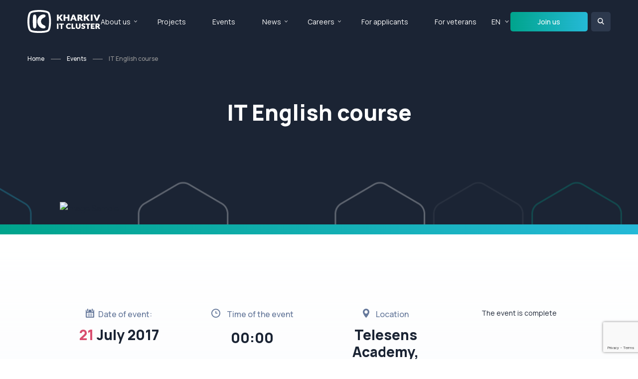

--- FILE ---
content_type: text/html; charset=utf-8
request_url: https://it-kharkiv.com/events/en/kurs-it-english-3
body_size: 6124
content:
<!doctype html>
<html lang="en">

<head>
 <link media="all" rel="stylesheet" href="/cms-assets/css/main.css" nonce='cadb338dcbd7d0aaf39d03304ca0a6e1'>
<meta charset="utf-8">
<meta name="viewport" content="width=device-width, initial-scale=1, shrink-to-fit=no">


    <link rel="canonical" href="https://it-kharkiv.com/events/en/kurs-it-english-3">


<meta property="og:locale" content="en_US">
<meta property="og:type" content="article">
<meta property="og:title" content="IT English course – Kharkiv IT Cluster">
<meta property="og:description" content="">
<meta property="og:url" content="https://it-kharkiv.com/events/en/kurs-it-english-3">
<meta property="og:site_name" content="Kharkiv IT Cluster">

<link rel="preconnect" href="https://fonts.googleapis.com">
<link rel="preconnect" href="https://fonts.gstatic.com" crossorigin>
<link href="https://fonts.googleapis.com/css2?family=Manrope:wght@200..800&display=swap" rel="stylesheet">

<link rel="stylesheet" href="https://code.jquery.com/ui/1.13.2/themes/base/jquery-ui.css">
<link rel="stylesheet" href="https://cdn.jsdelivr.net/npm/swiper@9/swiper-bundle.min.css">
<link rel="stylesheet" href="https://cdnjs.cloudflare.com/ajax/libs/fancybox/3.5.7/jquery.fancybox.min.css">
<link rel="stylesheet" href="/css/main.min.css">

<script src="https://code.jquery.com/jquery-3.7.1.min.js" integrity="sha256-/JqT3SQfawRcv/BIHPThkBvs0OEvtFFmqPF/lYI/Cxo=" crossorigin="anonymous"></script>
<script src="https://cdnjs.cloudflare.com/ajax/libs/jquery-migrate/3.0.1/jquery-migrate.js"></script>
<script src="https://code.jquery.com/ui/1.13.2/jquery-ui.js"></script>
<script src="https://cdn.jsdelivr.net/npm/swiper@9/swiper-bundle.min.js"></script>
<script src="https://cdnjs.cloudflare.com/ajax/libs/fancybox/3.5.7/jquery.fancybox.min.js"></script>
<script type="text/javascript" src="https://maps.googleapis.com/maps/api/js?key=AIzaSyANHh3erG5-mNfGYXzRDZA2H_jnrkfEWxg"></script>
<script src="https://kit.fontawesome.com/ed9b260dd8.js" crossorigin="anonymous"></script>
<script src="/js/jquery.main.js"></script>
<script src="/js/sort.js"></script>

<title>IT English course – Kharkiv IT Cluster</title>
<script src='https://www.google.com/recaptcha/api.js?render=6Ld5QIoUAAAAAKznGOlK7z6mgqJ8ajRUc3CK5M17' nonce='cadb338dcbd7d0aaf39d03304ca0a6e1'></script>
<script src="/cms-assets/js/ecommerce/price-calculation.min.js?v=" nonce='cadb338dcbd7d0aaf39d03304ca0a6e1'></script>
 
 </head>

<body>
    <div id="wrapper">
<div class="loader-holder"><div class="loader"><div></div><div></div><div></div><div></div></div></div>
<header id="header">
    <div class="container">
        <div class="logo-holder">
            <a href="#" class="nav-opener"><span></span></a>
            <div class="logo">
                <a href="/en/">
                    <img class="white-logo" src="/images/logo.svg" alt="">
                    <img class="colored-logo" src="/images/logo-colored.svg" alt="">
                </a>
            </div>
        </div>
        <div class="nav-holder">
            <div class="search-holder">
                <form action="/en/search-results" class="form">
                    <input type="search" name="SearchKeyword" placeholder="Search"/>
                    <button type="submit"><i class="icon-search"></i></button>
                </form>
            </div>
<nav id="nav">
	<ul class="reset-list">
<li>
	<a href="#"
>About us</a>
    <div class="drop-down">
        <ul class="reset-list">
<li>
	<a href="/en/about-us"
>Kharkiv IT Cluster</a>
</li><li>
	<a href="/en/it-kharkiv"
>IT Kharkiv</a>
</li><li>
	<a href="/en/members"
>All members</a>
</li><li>
	<a href="/en/it-companies-catalog"
>IT companies catalogue</a>
</li><li>
	<a href="/en/join-company"
>Join us</a>
</li><li>
	<a href="/en/contact-us"
>Contact us</a>
</li>        </ul>
    </div>
</li><li>
	<a href="/en/projects"
>Projects</a>
</li><li>
	<a href="/en/events"
>Events</a>
</li><li>
	<a href="#"
>News</a>
    <div class="drop-down">
        <ul class="reset-list">
<li>
	<a href="/en/news"
>All news</a>
</li><li>
	<a href="/en/media-about-us"
>Media about us</a>
</li>        </ul>
    </div>
</li><li>
	<a href="#"
>Careers</a>
    <div class="drop-down">
        <ul class="reset-list">
<li>
	<a href="/en/vacancies"
>Vacancies</a>
</li>        </ul>
    </div>
</li><li>
	<a href="https://portal-abiturienta.it-kharkiv.com/"
	target="_blank">For applicants</a>
</li><li>
	<a href="https://it-cluster.trialsite.co/en/projects/veterans2it-courses"
>For veterans</a>
</li>	</ul>
</nav>            <nav id="lang">
                <ul class="reset-list">
                    <li class="selected">
                        <a href="#">EN</a>
                        <div class="drop-down">
                            <ul class="reset-list">
                                <li class="selected"><a href="#">EN</a></li>
                                <li><a class="languageChangeButton" data-lang="to-ua" href="">UA</a></li>
                            </ul>
                        </div>
                    </li>
                </ul>
            </nav>
            <div class="info-holder">
                <ul class="company-info">
                    <li>
                        <i class="icon icon-location"></i>
                        <div class="text">
                            <address>Kharkiv, <br> Gromadyanska St., 11/13</address>
                        </div>
                    </li>
                    <li>
                        <i class="icon icon-phone"></i>
                        <div class="text">
                            <a href="tel:+38(073)658-88-46">+38(073)658-88-46</a> <br>
                            <a href="tel:+38(050)658-88-46">+38(050)658-88-46</a>
                        </div>
                    </li>
                    <li>
                        <i class="icon icon-email"></i>
                        <div class="text">
                            <a href="mailto: info@it-kharkiv.com"> info@it-kharkiv.com</a>
                        </div>
                    </li>
                </ul>
                <ul class="social-networks">
                    <li><a href="https://www.facebook.com/kharkivitcluster/"><i class="icon icon-facebook"></i></a></li>
                    <li><a href="https://www.instagram.com/kharkiv.it.cluster/"><i class="icon icon-instagram"></i></a></li>
                    <li><a href=""><i class="icon icon-twitter"></i></a></li>
                    <li><a href="https://www.linkedin.com/company/kharkiv-it-cluster"><i class="icon icon-linkedin2"></i></a></li>
                </ul>
            </div>
        </div>
        <a href="/en/join-company" class="btn small">Join us</a>
        <div class="header-search">
            <a href="#" class="search-opener"></a>
            <div class="form-holder">
                <form action="/en/search-results" class="form">
                    <input type="search" name="SearchKeyword" placeholder="Search"/>
                    <button type="submit"><i class="icon icon-search"></i></button>
                </form>
            </div>
        </div>
    </div>
</header>        <main id="main" role="main">


    <section class="banner">
        <div class="container">
<ul class="breadcrumbs">
    <li><a href="/en/home">Home</a></li>
    <li><a href="/en/events">Events</a></li>
    <li>IT English course</li>
</ul>            <div class="text">
                <h1>IT English course</h1>
            </div>
        </div>
    </section>
            <section class="section module-detail-section corner-top"  data-cms_ose_item_id="70558" data-cms_ose_reload_page="true" style="position: relative">
    <div class="container">
        <div class="content03">
                    <img class="main-img" src="/images/1040х582.png" alt="Image Sample">
            <div class="row-holder event-detail">
                <div class="col-3">
                    <p class="date-icon"><i class="icon icon-calendar"></i> Date of event:</p>
                        <strong class="date"><span>21</span> July 2017</strong>
                    
                </div>
                
                <div class="col-3">
                    <p class="location"><i class="icon icon-time"></i> Time of the event</p>
                    <time class="date">00:00 </time>
                </div>
                <div class="col-3">
                    <p class="location"><i class="icon icon-location"></i> Location</p>
                    <address>Telesens Academy, Molochna str. 38</address>
                </div>
                    <div class="col-3">
                            <p class="sale">The event is complete</p>
                    </div>
            </div>
            
            
            
            <div class="content04">
                <div class="text-holder">
                </div>
            </div>
            
            <div class="content04">
                <div class="text-holder">
                    IT English course is an intensive course of technical English which includes training of speaking skills for QA Testers and other IT specialists. It offers the best content and the glossary required for the ISTQB certification. The course is focused on enhancing IT vocabulary, accumulating prepared solutions and approaches for working with artifacts.

The required level of general English to enter this course should be at least Pre-Intermediate.

Tutor: linguist, having a pedagogical education and thus not only knowing the theory and practice, but also having teaching skills. She works at an IT company so that she has a detailed understanding of IT topics. She also has 10 years of pedagogical experience.

Duration: 8 weeks/36 hours, 1.5 hours 3 times a week.

Start date: August, 21.

Time: Mon, Wed 18.30-20.00 and Sat 12.00-13.30.

Price: 2500 UAH.

<a href="http://telesens-academy.com/it-english/">To learn more</a>
                </div>
            </div>
            
            <div class="content06">
                <div class="row-holder speakers-list">
                </div>
            </div>
        </div>
    </div>
<button data-cms_ose_edit_item_button="70558" class="cms_ose_editing_button" style="z-index:98;"><svg xmlns="http://www.w3.org/2000/svg" viewBox="0 0 500 500"><defs><style>.cms_ose_editing_button__style-1 { fill: #0091ea;}.cms_ose_editing_button__style-2 { fill: #fff; }</style></defs><g id="layer-2" data-name="layer 2"><g id="layer-1-2" data-name="layer-1"> <circle class="cms_ose_editing_button__style-1" cx="250" cy="250" r="250" /><path class="cms_ose_editing_button__style-2" d="M297.26,150.29a27,27,0,0,1,38.21,0l16.62,16.63a27,27,0,0,1,0,38.2l-20.41,20.41-54.83-54.82Zm24.89,84.77-98.36,98.32A37.07,37.07,0,0,1,208,342.74l-50.75,14.93a9.49,9.49,0,0,1-10-2.91,9.27,9.27,0,0,1-2.55-9.66l14.92-50.74A37.31,37.31,0,0,1,169,278.59l98.33-98.34Z" /></g></g></svg></button>
<button data-cms_ose_delete_item_button="70558" class="cms_ose_editing_button" style="z-index:98;"><svg xmlns="http://www.w3.org/2000/svg" viewBox="0 0 500 500"><defs><style>.cms_ose_editing_button__style-1 {  fill: #0091ea;   }.cms_ose_editing_button__style-2 {   fill: #fff;    }</style></defs><g id="layer-2" data-name="layer 2"> <g id="layer-1-2" data-name="layer-1"> <circle class="cms_ose_editing_button__style-1" cx="250" cy="250" r="250" /> <path class="cms_ose_editing_button__style-2" d="M212.53,150.08a13.44,13.44,0,0,1,12-7.44H275.2a13.44,13.44,0,0,1,12,7.44l3,6h40.38a13.46,13.46,0,1,1,0,26.92H169.12a13.46,13.46,0,0,1,0-26.92H209.5ZM321.72,338.69A20.23,20.23,0,0,1,301.58,358H198.19A20.25,20.25,0,0,1,178,338.69l-9.29-142.21h161.9Z" /> </g> </g></svg></button>
</section>

<section class="section">
    <div class="text-center">
        <p class="intro-p">IT English course</p>
            <p class="h1">The event is complete</p>
    </div>
</section>

<div class="popup fancybox-content" id="booking-popup" style="display: none;">
    <h3>Registration</h3>
<form action="/forms/cases.ashx?form=booking_form&isSubscription=false" name="booking_form"  method="post" enctype="multipart/form-data">
	<input type="text" id="FirstName" name="FirstName" placeholder="Ім’я">
	<input type="text" id="LastName" name="LastName" placeholder="Прізвище">
	<input type="email" id="Email" name="Email" required placeholder="Email">
	<input type="hidden" name="Payment_ModuleItemId" value="70558"/>
	<input type="text" data-event_one_item_price="0" name="Payment_ItemQuantity" value="1"/>
	<select id="Payment_Type" name="Payment_Type">
    	<option value="CreditCard">Credit Card</option>
    	<option value="Paypal">Paypal</option>
    	<option value="Free">Free Payment</option>
    	<option value="Cash">Cash</option>
    	<option value="EFT">EFT</option>
    	<option value="Cheque">Cheque</option>
    	<option value="MoneyOrder">Money Order</option>
	</select>
<div id="paymentFields_booking_form" class="0_payment_wrapper"></div>
<input type="hidden" name="Payment_Data"/>
<input type="hidden" name="Payment_Data_Descriptor"/>
<div id="paymentErrors_booking_form" role="alert"></div>
	<input type="hidden" name="Payment_Amount" value="0"/>
	<input type="text" disabled="disabled" id="PaymentTotalCost" value="0"/>
	<script>
 		'use strict';grecaptcha.ready(function(){function e(a){grecaptcha.execute("6Ld5QIoUAAAAAKznGOlK7z6mgqJ8ajRUc3CK5M17",{action:'general_form_booking_form'}).then(function(b){document.querySelector(".g-recaptcha-response-v3-booking_form").value=b;a&&a()})}window.customFormSubmit=new Event("customFormSubmit");let a=document.querySelector(".g-recaptcha-response-v3-booking_form").closest("form");if(null!=a){let d=!0,b=0,c=document.getElementById("paymentFields_"+a.getAttribute("name"));a.onsubmit = function(f){f.preventDefault(); if (!a.classList.contains("form-validation-error")){if(d)return b++,d=!1,a.CMS_CustomSubmit=new Event("CMS_CustomSubmit",{cancelable:!0}),e(function(){c?"true"===c.dataset.paymentEnabled?(a.dispatchEvent(window.customFormSubmit),b=0,d=!0):a.dispatchEvent(window.customFormSubmit):(a.CMS_CustomSubmit.data={form:a},a.dispatchEvent(a.CMS_CustomSubmit))}),!1;0<b&&b++;if(1<b)return alert("Form submission is in progress."),!1}};c||a.addEventListener("CMS_CustomSubmit",function(c){ c.defaultPrevented ? (b = 0, d = !0) : a.submit()})}else e()}); 
	</script>
	<input type="hidden" class="g-recaptcha-response-v3-booking_form" name="g-recaptcha-response-v3">
	<input class="btn" type="submit" value="Підтвердити">
</form></div>

<section class="section email-section">
   <div class="alt-holder">
       <div class="container">
           <h2>Subscription to the email newsletter</h2>
           <p>Want to stay updated on the latest IT events in the region?&nbsp;<br>
               Subscribe to our newsletter!</p>
<form class="form" action="/forms/cases.ashx?form=mailing-list&isSubscription=false" name="mailing-list"  method="post" enctype="multipart/form-data">
    <input type="hidden" name="redirectURL" value="/en/form-submission-results-en">
	<input type="text" id="FirstName" name="FirstName" placeholder="Name *" required>
	<input type="email" id="Email" name="Email"  placeholder="Email *" required>
	<script>
 		'use strict';grecaptcha.ready(function(){function e(a){grecaptcha.execute("6Ld5QIoUAAAAAKznGOlK7z6mgqJ8ajRUc3CK5M17",{action:'general_form_mailing_list_en'}).then(function(b){document.querySelector(".g-recaptcha-response-v3-mailing-list-en").value=b;a&&a()})}window.customFormSubmit=new Event("customFormSubmit");let a=document.querySelector(".g-recaptcha-response-v3-mailing-list-en").closest("form");if(null!=a){let d=!0,b=0,c=document.getElementById("paymentFields_"+a.getAttribute("name"));a.onsubmit = function(f){f.preventDefault(); if (!a.classList.contains("form-validation-error")){if(d)return b++,d=!1,a.CMS_CustomSubmit=new Event("CMS_CustomSubmit",{cancelable:!0}),e(function(){c?"true"===c.dataset.paymentEnabled?(a.dispatchEvent(window.customFormSubmit),b=0,d=!0):a.dispatchEvent(window.customFormSubmit):(a.CMS_CustomSubmit.data={form:a},a.dispatchEvent(a.CMS_CustomSubmit))}),!1;0<b&&b++;if(1<b)return alert("Form submission is in progress."),!1}};c||a.addEventListener("CMS_CustomSubmit",function(c){ c.defaultPrevented ? (b = 0, d = !0) : a.submit()})}else e()}); 
	</script>
	<input type="hidden" class="g-recaptcha-response-v3-mailing-list-en" name="g-recaptcha-response-v3">
	<input type="submit" class="btn" value="Subscribe">
</form>       </div>
   </div>
</section>        </main>
<footer id="footer" class="footer">
    <div class="container">
        <div class="row-holder mobile-hide">
            <div class="col-2">
                <p class="h6">About us</p>
<ul class="footer-nav">
<li>
	<a href="/en/about-us"
>Kharkiv IT Cluster</a>
</li><li>
	<a href="/en/it-kharkiv"
>IT Kharkiv</a>
</li><li>
	<a href="/en/members"
>All members</a>
</li><li>
	<a href="/en/it-companies-catalog"
>IT companies catalogue</a>
</li><li>
	<a href="/en/join-company"
>Join us</a>
</li><li>
	<a href="/en/contact-us"
>Contact us</a>
</li></ul>            </div>
            <div class="col-2">
                <p class="h6">Projects</p>
<ul class="footer-nav">
<li>
	<a href="/en/projects"
>All projects</a>
</li><li>
	<a href="#"
>For veterans</a>
</li></ul>            </div>
            <div class="col-2">
                <p class="h6">Events</p>
<ul class="footer-nav">
<li>
	<a href="/en/events"
>Future events</a>
</li><li>
	<a href="/en/events-calendar"
>Calendar</a>
</li><li>
	<a href="/en/events-archive"
>Archive of events</a>
</li><li>
	<a href="/en/add-event"
>Add an event</a>
</li></ul>            </div>
            <div class="col-2">
                <p class="h6">News</p>
<ul class="footer-nav">
<li>
	<a href="/en/news"
>All news</a>
</li><li>
	<a href="/en/media-about-us"
>Media about us</a>
</li></ul>            </div>
            <div class="col-2">
                <p class="h6">For specialists</p>
<ul class="footer-nav">
<li>
	<a href="/en/projects/it-community"
>IT Community</a>
</li><li>
	<a href="/en/vacancies"
>Vacancies of cluster members</a>
</li></ul>            </div>
            <div class="col-2">
                <p class="h6">For applicants</p>
<ul class="footer-nav">
<li>
	<a href="https://portal-abiturienta.it-kharkiv.com/"
	target="_blank">Applicant Portal</a>
</li><li>
	<a href="https://portal-abiturienta.it-kharkiv.com/universities"
>Educational Institutions</a>
</li><li>
	<a href="https://portal-abiturienta.it-kharkiv.com/osoblyvosti-vstupnoi-kampanii-2025"
>Admissions Campaign</a>
</li></ul>            </div>
        </div>
        <section class="info-section contact-info">
            <div class="row-holder">
                <div class="col-3">
                    <div class="logo">
                        <a href="/en/"><img width="158px" src="/images/logo-colored.svg" alt="it cluster kharkiv"></a>
                    </div>
                </div>
                <div class="col-3">
                    <div class="info">
                        <i class="icon icon-location"></i>
                        <div class="text">
                            <address>Kharkiv, <br> Gromadyanska St., 11/13</address>
                        </div>
                    </div>
                </div>
                <div class="col-3">
                    <div class="info">
                        <i class="icon icon-phone"></i>
                        <div class="text">
                            <a href="tel:+38(073)658-88-46">+38(073)658-88-46</a> <br>
                            <a href="tel:+38(050)658-88-46">+38(050)658-88-46</a>
                        </div>
                    </div>
                </div>
                <div class="col-3">
                    <div class="info">
                        <i class="icon icon-email"></i>
                        <div class="text">
                            <a href="mailto: info@it-kharkiv.com"> info@it-kharkiv.com</a>
                        </div>
                    </div>
                </div>
            </div>
<ul class="social-networks">
    <li><a href="https://www.facebook.com/kharkivitcluster/" target="_blank"><i class="icon icon-facebook"></i></a></li>
    <li><a href="https://www.instagram.com/kharkiv.it.cluster/" target="_blank"><i class="icon icon-instagram"></i></a></li>
    <li><a href="https://x.com/kharkivit" target="_blank"><i class="icon icon-twitter"></i></a></li>
    <li><a href="https://www.linkedin.com/company/kharkiv-it-cluster" target="_blank"><i class="icon icon-linkedin2"></i></a></li>
    <li><a href="https://www.youtube.com/channel/UCr7jkDb4gbAaNwpDR7Xtm8Q" target="_blank"><i class="icon icon-youtube-play"></i></a></li>
</ul>            <p class="copy">Copyrights 2026 © Kharkiv IT Cluster.</p>
            <p class="creator">Powered by <a href="https://webinone.com/" target="_blank"><img width="109px" src="/images/logo-webinone.svg" alt="Webinone Logo"></a></p>
        </section>
    </div>
</footer>
<a href="#" class="back-to-top"><i class="icon icon-arrow-right"></i></a>    </div>
</body>

</html>

--- FILE ---
content_type: text/html; charset=utf-8
request_url: https://www.google.com/recaptcha/api2/anchor?ar=1&k=6Ld5QIoUAAAAAKznGOlK7z6mgqJ8ajRUc3CK5M17&co=aHR0cHM6Ly9pdC1raGFya2l2LmNvbTo0NDM.&hl=en&v=N67nZn4AqZkNcbeMu4prBgzg&size=invisible&anchor-ms=20000&execute-ms=30000&cb=3r8bqyepi9q7
body_size: 48690
content:
<!DOCTYPE HTML><html dir="ltr" lang="en"><head><meta http-equiv="Content-Type" content="text/html; charset=UTF-8">
<meta http-equiv="X-UA-Compatible" content="IE=edge">
<title>reCAPTCHA</title>
<style type="text/css">
/* cyrillic-ext */
@font-face {
  font-family: 'Roboto';
  font-style: normal;
  font-weight: 400;
  font-stretch: 100%;
  src: url(//fonts.gstatic.com/s/roboto/v48/KFO7CnqEu92Fr1ME7kSn66aGLdTylUAMa3GUBHMdazTgWw.woff2) format('woff2');
  unicode-range: U+0460-052F, U+1C80-1C8A, U+20B4, U+2DE0-2DFF, U+A640-A69F, U+FE2E-FE2F;
}
/* cyrillic */
@font-face {
  font-family: 'Roboto';
  font-style: normal;
  font-weight: 400;
  font-stretch: 100%;
  src: url(//fonts.gstatic.com/s/roboto/v48/KFO7CnqEu92Fr1ME7kSn66aGLdTylUAMa3iUBHMdazTgWw.woff2) format('woff2');
  unicode-range: U+0301, U+0400-045F, U+0490-0491, U+04B0-04B1, U+2116;
}
/* greek-ext */
@font-face {
  font-family: 'Roboto';
  font-style: normal;
  font-weight: 400;
  font-stretch: 100%;
  src: url(//fonts.gstatic.com/s/roboto/v48/KFO7CnqEu92Fr1ME7kSn66aGLdTylUAMa3CUBHMdazTgWw.woff2) format('woff2');
  unicode-range: U+1F00-1FFF;
}
/* greek */
@font-face {
  font-family: 'Roboto';
  font-style: normal;
  font-weight: 400;
  font-stretch: 100%;
  src: url(//fonts.gstatic.com/s/roboto/v48/KFO7CnqEu92Fr1ME7kSn66aGLdTylUAMa3-UBHMdazTgWw.woff2) format('woff2');
  unicode-range: U+0370-0377, U+037A-037F, U+0384-038A, U+038C, U+038E-03A1, U+03A3-03FF;
}
/* math */
@font-face {
  font-family: 'Roboto';
  font-style: normal;
  font-weight: 400;
  font-stretch: 100%;
  src: url(//fonts.gstatic.com/s/roboto/v48/KFO7CnqEu92Fr1ME7kSn66aGLdTylUAMawCUBHMdazTgWw.woff2) format('woff2');
  unicode-range: U+0302-0303, U+0305, U+0307-0308, U+0310, U+0312, U+0315, U+031A, U+0326-0327, U+032C, U+032F-0330, U+0332-0333, U+0338, U+033A, U+0346, U+034D, U+0391-03A1, U+03A3-03A9, U+03B1-03C9, U+03D1, U+03D5-03D6, U+03F0-03F1, U+03F4-03F5, U+2016-2017, U+2034-2038, U+203C, U+2040, U+2043, U+2047, U+2050, U+2057, U+205F, U+2070-2071, U+2074-208E, U+2090-209C, U+20D0-20DC, U+20E1, U+20E5-20EF, U+2100-2112, U+2114-2115, U+2117-2121, U+2123-214F, U+2190, U+2192, U+2194-21AE, U+21B0-21E5, U+21F1-21F2, U+21F4-2211, U+2213-2214, U+2216-22FF, U+2308-230B, U+2310, U+2319, U+231C-2321, U+2336-237A, U+237C, U+2395, U+239B-23B7, U+23D0, U+23DC-23E1, U+2474-2475, U+25AF, U+25B3, U+25B7, U+25BD, U+25C1, U+25CA, U+25CC, U+25FB, U+266D-266F, U+27C0-27FF, U+2900-2AFF, U+2B0E-2B11, U+2B30-2B4C, U+2BFE, U+3030, U+FF5B, U+FF5D, U+1D400-1D7FF, U+1EE00-1EEFF;
}
/* symbols */
@font-face {
  font-family: 'Roboto';
  font-style: normal;
  font-weight: 400;
  font-stretch: 100%;
  src: url(//fonts.gstatic.com/s/roboto/v48/KFO7CnqEu92Fr1ME7kSn66aGLdTylUAMaxKUBHMdazTgWw.woff2) format('woff2');
  unicode-range: U+0001-000C, U+000E-001F, U+007F-009F, U+20DD-20E0, U+20E2-20E4, U+2150-218F, U+2190, U+2192, U+2194-2199, U+21AF, U+21E6-21F0, U+21F3, U+2218-2219, U+2299, U+22C4-22C6, U+2300-243F, U+2440-244A, U+2460-24FF, U+25A0-27BF, U+2800-28FF, U+2921-2922, U+2981, U+29BF, U+29EB, U+2B00-2BFF, U+4DC0-4DFF, U+FFF9-FFFB, U+10140-1018E, U+10190-1019C, U+101A0, U+101D0-101FD, U+102E0-102FB, U+10E60-10E7E, U+1D2C0-1D2D3, U+1D2E0-1D37F, U+1F000-1F0FF, U+1F100-1F1AD, U+1F1E6-1F1FF, U+1F30D-1F30F, U+1F315, U+1F31C, U+1F31E, U+1F320-1F32C, U+1F336, U+1F378, U+1F37D, U+1F382, U+1F393-1F39F, U+1F3A7-1F3A8, U+1F3AC-1F3AF, U+1F3C2, U+1F3C4-1F3C6, U+1F3CA-1F3CE, U+1F3D4-1F3E0, U+1F3ED, U+1F3F1-1F3F3, U+1F3F5-1F3F7, U+1F408, U+1F415, U+1F41F, U+1F426, U+1F43F, U+1F441-1F442, U+1F444, U+1F446-1F449, U+1F44C-1F44E, U+1F453, U+1F46A, U+1F47D, U+1F4A3, U+1F4B0, U+1F4B3, U+1F4B9, U+1F4BB, U+1F4BF, U+1F4C8-1F4CB, U+1F4D6, U+1F4DA, U+1F4DF, U+1F4E3-1F4E6, U+1F4EA-1F4ED, U+1F4F7, U+1F4F9-1F4FB, U+1F4FD-1F4FE, U+1F503, U+1F507-1F50B, U+1F50D, U+1F512-1F513, U+1F53E-1F54A, U+1F54F-1F5FA, U+1F610, U+1F650-1F67F, U+1F687, U+1F68D, U+1F691, U+1F694, U+1F698, U+1F6AD, U+1F6B2, U+1F6B9-1F6BA, U+1F6BC, U+1F6C6-1F6CF, U+1F6D3-1F6D7, U+1F6E0-1F6EA, U+1F6F0-1F6F3, U+1F6F7-1F6FC, U+1F700-1F7FF, U+1F800-1F80B, U+1F810-1F847, U+1F850-1F859, U+1F860-1F887, U+1F890-1F8AD, U+1F8B0-1F8BB, U+1F8C0-1F8C1, U+1F900-1F90B, U+1F93B, U+1F946, U+1F984, U+1F996, U+1F9E9, U+1FA00-1FA6F, U+1FA70-1FA7C, U+1FA80-1FA89, U+1FA8F-1FAC6, U+1FACE-1FADC, U+1FADF-1FAE9, U+1FAF0-1FAF8, U+1FB00-1FBFF;
}
/* vietnamese */
@font-face {
  font-family: 'Roboto';
  font-style: normal;
  font-weight: 400;
  font-stretch: 100%;
  src: url(//fonts.gstatic.com/s/roboto/v48/KFO7CnqEu92Fr1ME7kSn66aGLdTylUAMa3OUBHMdazTgWw.woff2) format('woff2');
  unicode-range: U+0102-0103, U+0110-0111, U+0128-0129, U+0168-0169, U+01A0-01A1, U+01AF-01B0, U+0300-0301, U+0303-0304, U+0308-0309, U+0323, U+0329, U+1EA0-1EF9, U+20AB;
}
/* latin-ext */
@font-face {
  font-family: 'Roboto';
  font-style: normal;
  font-weight: 400;
  font-stretch: 100%;
  src: url(//fonts.gstatic.com/s/roboto/v48/KFO7CnqEu92Fr1ME7kSn66aGLdTylUAMa3KUBHMdazTgWw.woff2) format('woff2');
  unicode-range: U+0100-02BA, U+02BD-02C5, U+02C7-02CC, U+02CE-02D7, U+02DD-02FF, U+0304, U+0308, U+0329, U+1D00-1DBF, U+1E00-1E9F, U+1EF2-1EFF, U+2020, U+20A0-20AB, U+20AD-20C0, U+2113, U+2C60-2C7F, U+A720-A7FF;
}
/* latin */
@font-face {
  font-family: 'Roboto';
  font-style: normal;
  font-weight: 400;
  font-stretch: 100%;
  src: url(//fonts.gstatic.com/s/roboto/v48/KFO7CnqEu92Fr1ME7kSn66aGLdTylUAMa3yUBHMdazQ.woff2) format('woff2');
  unicode-range: U+0000-00FF, U+0131, U+0152-0153, U+02BB-02BC, U+02C6, U+02DA, U+02DC, U+0304, U+0308, U+0329, U+2000-206F, U+20AC, U+2122, U+2191, U+2193, U+2212, U+2215, U+FEFF, U+FFFD;
}
/* cyrillic-ext */
@font-face {
  font-family: 'Roboto';
  font-style: normal;
  font-weight: 500;
  font-stretch: 100%;
  src: url(//fonts.gstatic.com/s/roboto/v48/KFO7CnqEu92Fr1ME7kSn66aGLdTylUAMa3GUBHMdazTgWw.woff2) format('woff2');
  unicode-range: U+0460-052F, U+1C80-1C8A, U+20B4, U+2DE0-2DFF, U+A640-A69F, U+FE2E-FE2F;
}
/* cyrillic */
@font-face {
  font-family: 'Roboto';
  font-style: normal;
  font-weight: 500;
  font-stretch: 100%;
  src: url(//fonts.gstatic.com/s/roboto/v48/KFO7CnqEu92Fr1ME7kSn66aGLdTylUAMa3iUBHMdazTgWw.woff2) format('woff2');
  unicode-range: U+0301, U+0400-045F, U+0490-0491, U+04B0-04B1, U+2116;
}
/* greek-ext */
@font-face {
  font-family: 'Roboto';
  font-style: normal;
  font-weight: 500;
  font-stretch: 100%;
  src: url(//fonts.gstatic.com/s/roboto/v48/KFO7CnqEu92Fr1ME7kSn66aGLdTylUAMa3CUBHMdazTgWw.woff2) format('woff2');
  unicode-range: U+1F00-1FFF;
}
/* greek */
@font-face {
  font-family: 'Roboto';
  font-style: normal;
  font-weight: 500;
  font-stretch: 100%;
  src: url(//fonts.gstatic.com/s/roboto/v48/KFO7CnqEu92Fr1ME7kSn66aGLdTylUAMa3-UBHMdazTgWw.woff2) format('woff2');
  unicode-range: U+0370-0377, U+037A-037F, U+0384-038A, U+038C, U+038E-03A1, U+03A3-03FF;
}
/* math */
@font-face {
  font-family: 'Roboto';
  font-style: normal;
  font-weight: 500;
  font-stretch: 100%;
  src: url(//fonts.gstatic.com/s/roboto/v48/KFO7CnqEu92Fr1ME7kSn66aGLdTylUAMawCUBHMdazTgWw.woff2) format('woff2');
  unicode-range: U+0302-0303, U+0305, U+0307-0308, U+0310, U+0312, U+0315, U+031A, U+0326-0327, U+032C, U+032F-0330, U+0332-0333, U+0338, U+033A, U+0346, U+034D, U+0391-03A1, U+03A3-03A9, U+03B1-03C9, U+03D1, U+03D5-03D6, U+03F0-03F1, U+03F4-03F5, U+2016-2017, U+2034-2038, U+203C, U+2040, U+2043, U+2047, U+2050, U+2057, U+205F, U+2070-2071, U+2074-208E, U+2090-209C, U+20D0-20DC, U+20E1, U+20E5-20EF, U+2100-2112, U+2114-2115, U+2117-2121, U+2123-214F, U+2190, U+2192, U+2194-21AE, U+21B0-21E5, U+21F1-21F2, U+21F4-2211, U+2213-2214, U+2216-22FF, U+2308-230B, U+2310, U+2319, U+231C-2321, U+2336-237A, U+237C, U+2395, U+239B-23B7, U+23D0, U+23DC-23E1, U+2474-2475, U+25AF, U+25B3, U+25B7, U+25BD, U+25C1, U+25CA, U+25CC, U+25FB, U+266D-266F, U+27C0-27FF, U+2900-2AFF, U+2B0E-2B11, U+2B30-2B4C, U+2BFE, U+3030, U+FF5B, U+FF5D, U+1D400-1D7FF, U+1EE00-1EEFF;
}
/* symbols */
@font-face {
  font-family: 'Roboto';
  font-style: normal;
  font-weight: 500;
  font-stretch: 100%;
  src: url(//fonts.gstatic.com/s/roboto/v48/KFO7CnqEu92Fr1ME7kSn66aGLdTylUAMaxKUBHMdazTgWw.woff2) format('woff2');
  unicode-range: U+0001-000C, U+000E-001F, U+007F-009F, U+20DD-20E0, U+20E2-20E4, U+2150-218F, U+2190, U+2192, U+2194-2199, U+21AF, U+21E6-21F0, U+21F3, U+2218-2219, U+2299, U+22C4-22C6, U+2300-243F, U+2440-244A, U+2460-24FF, U+25A0-27BF, U+2800-28FF, U+2921-2922, U+2981, U+29BF, U+29EB, U+2B00-2BFF, U+4DC0-4DFF, U+FFF9-FFFB, U+10140-1018E, U+10190-1019C, U+101A0, U+101D0-101FD, U+102E0-102FB, U+10E60-10E7E, U+1D2C0-1D2D3, U+1D2E0-1D37F, U+1F000-1F0FF, U+1F100-1F1AD, U+1F1E6-1F1FF, U+1F30D-1F30F, U+1F315, U+1F31C, U+1F31E, U+1F320-1F32C, U+1F336, U+1F378, U+1F37D, U+1F382, U+1F393-1F39F, U+1F3A7-1F3A8, U+1F3AC-1F3AF, U+1F3C2, U+1F3C4-1F3C6, U+1F3CA-1F3CE, U+1F3D4-1F3E0, U+1F3ED, U+1F3F1-1F3F3, U+1F3F5-1F3F7, U+1F408, U+1F415, U+1F41F, U+1F426, U+1F43F, U+1F441-1F442, U+1F444, U+1F446-1F449, U+1F44C-1F44E, U+1F453, U+1F46A, U+1F47D, U+1F4A3, U+1F4B0, U+1F4B3, U+1F4B9, U+1F4BB, U+1F4BF, U+1F4C8-1F4CB, U+1F4D6, U+1F4DA, U+1F4DF, U+1F4E3-1F4E6, U+1F4EA-1F4ED, U+1F4F7, U+1F4F9-1F4FB, U+1F4FD-1F4FE, U+1F503, U+1F507-1F50B, U+1F50D, U+1F512-1F513, U+1F53E-1F54A, U+1F54F-1F5FA, U+1F610, U+1F650-1F67F, U+1F687, U+1F68D, U+1F691, U+1F694, U+1F698, U+1F6AD, U+1F6B2, U+1F6B9-1F6BA, U+1F6BC, U+1F6C6-1F6CF, U+1F6D3-1F6D7, U+1F6E0-1F6EA, U+1F6F0-1F6F3, U+1F6F7-1F6FC, U+1F700-1F7FF, U+1F800-1F80B, U+1F810-1F847, U+1F850-1F859, U+1F860-1F887, U+1F890-1F8AD, U+1F8B0-1F8BB, U+1F8C0-1F8C1, U+1F900-1F90B, U+1F93B, U+1F946, U+1F984, U+1F996, U+1F9E9, U+1FA00-1FA6F, U+1FA70-1FA7C, U+1FA80-1FA89, U+1FA8F-1FAC6, U+1FACE-1FADC, U+1FADF-1FAE9, U+1FAF0-1FAF8, U+1FB00-1FBFF;
}
/* vietnamese */
@font-face {
  font-family: 'Roboto';
  font-style: normal;
  font-weight: 500;
  font-stretch: 100%;
  src: url(//fonts.gstatic.com/s/roboto/v48/KFO7CnqEu92Fr1ME7kSn66aGLdTylUAMa3OUBHMdazTgWw.woff2) format('woff2');
  unicode-range: U+0102-0103, U+0110-0111, U+0128-0129, U+0168-0169, U+01A0-01A1, U+01AF-01B0, U+0300-0301, U+0303-0304, U+0308-0309, U+0323, U+0329, U+1EA0-1EF9, U+20AB;
}
/* latin-ext */
@font-face {
  font-family: 'Roboto';
  font-style: normal;
  font-weight: 500;
  font-stretch: 100%;
  src: url(//fonts.gstatic.com/s/roboto/v48/KFO7CnqEu92Fr1ME7kSn66aGLdTylUAMa3KUBHMdazTgWw.woff2) format('woff2');
  unicode-range: U+0100-02BA, U+02BD-02C5, U+02C7-02CC, U+02CE-02D7, U+02DD-02FF, U+0304, U+0308, U+0329, U+1D00-1DBF, U+1E00-1E9F, U+1EF2-1EFF, U+2020, U+20A0-20AB, U+20AD-20C0, U+2113, U+2C60-2C7F, U+A720-A7FF;
}
/* latin */
@font-face {
  font-family: 'Roboto';
  font-style: normal;
  font-weight: 500;
  font-stretch: 100%;
  src: url(//fonts.gstatic.com/s/roboto/v48/KFO7CnqEu92Fr1ME7kSn66aGLdTylUAMa3yUBHMdazQ.woff2) format('woff2');
  unicode-range: U+0000-00FF, U+0131, U+0152-0153, U+02BB-02BC, U+02C6, U+02DA, U+02DC, U+0304, U+0308, U+0329, U+2000-206F, U+20AC, U+2122, U+2191, U+2193, U+2212, U+2215, U+FEFF, U+FFFD;
}
/* cyrillic-ext */
@font-face {
  font-family: 'Roboto';
  font-style: normal;
  font-weight: 900;
  font-stretch: 100%;
  src: url(//fonts.gstatic.com/s/roboto/v48/KFO7CnqEu92Fr1ME7kSn66aGLdTylUAMa3GUBHMdazTgWw.woff2) format('woff2');
  unicode-range: U+0460-052F, U+1C80-1C8A, U+20B4, U+2DE0-2DFF, U+A640-A69F, U+FE2E-FE2F;
}
/* cyrillic */
@font-face {
  font-family: 'Roboto';
  font-style: normal;
  font-weight: 900;
  font-stretch: 100%;
  src: url(//fonts.gstatic.com/s/roboto/v48/KFO7CnqEu92Fr1ME7kSn66aGLdTylUAMa3iUBHMdazTgWw.woff2) format('woff2');
  unicode-range: U+0301, U+0400-045F, U+0490-0491, U+04B0-04B1, U+2116;
}
/* greek-ext */
@font-face {
  font-family: 'Roboto';
  font-style: normal;
  font-weight: 900;
  font-stretch: 100%;
  src: url(//fonts.gstatic.com/s/roboto/v48/KFO7CnqEu92Fr1ME7kSn66aGLdTylUAMa3CUBHMdazTgWw.woff2) format('woff2');
  unicode-range: U+1F00-1FFF;
}
/* greek */
@font-face {
  font-family: 'Roboto';
  font-style: normal;
  font-weight: 900;
  font-stretch: 100%;
  src: url(//fonts.gstatic.com/s/roboto/v48/KFO7CnqEu92Fr1ME7kSn66aGLdTylUAMa3-UBHMdazTgWw.woff2) format('woff2');
  unicode-range: U+0370-0377, U+037A-037F, U+0384-038A, U+038C, U+038E-03A1, U+03A3-03FF;
}
/* math */
@font-face {
  font-family: 'Roboto';
  font-style: normal;
  font-weight: 900;
  font-stretch: 100%;
  src: url(//fonts.gstatic.com/s/roboto/v48/KFO7CnqEu92Fr1ME7kSn66aGLdTylUAMawCUBHMdazTgWw.woff2) format('woff2');
  unicode-range: U+0302-0303, U+0305, U+0307-0308, U+0310, U+0312, U+0315, U+031A, U+0326-0327, U+032C, U+032F-0330, U+0332-0333, U+0338, U+033A, U+0346, U+034D, U+0391-03A1, U+03A3-03A9, U+03B1-03C9, U+03D1, U+03D5-03D6, U+03F0-03F1, U+03F4-03F5, U+2016-2017, U+2034-2038, U+203C, U+2040, U+2043, U+2047, U+2050, U+2057, U+205F, U+2070-2071, U+2074-208E, U+2090-209C, U+20D0-20DC, U+20E1, U+20E5-20EF, U+2100-2112, U+2114-2115, U+2117-2121, U+2123-214F, U+2190, U+2192, U+2194-21AE, U+21B0-21E5, U+21F1-21F2, U+21F4-2211, U+2213-2214, U+2216-22FF, U+2308-230B, U+2310, U+2319, U+231C-2321, U+2336-237A, U+237C, U+2395, U+239B-23B7, U+23D0, U+23DC-23E1, U+2474-2475, U+25AF, U+25B3, U+25B7, U+25BD, U+25C1, U+25CA, U+25CC, U+25FB, U+266D-266F, U+27C0-27FF, U+2900-2AFF, U+2B0E-2B11, U+2B30-2B4C, U+2BFE, U+3030, U+FF5B, U+FF5D, U+1D400-1D7FF, U+1EE00-1EEFF;
}
/* symbols */
@font-face {
  font-family: 'Roboto';
  font-style: normal;
  font-weight: 900;
  font-stretch: 100%;
  src: url(//fonts.gstatic.com/s/roboto/v48/KFO7CnqEu92Fr1ME7kSn66aGLdTylUAMaxKUBHMdazTgWw.woff2) format('woff2');
  unicode-range: U+0001-000C, U+000E-001F, U+007F-009F, U+20DD-20E0, U+20E2-20E4, U+2150-218F, U+2190, U+2192, U+2194-2199, U+21AF, U+21E6-21F0, U+21F3, U+2218-2219, U+2299, U+22C4-22C6, U+2300-243F, U+2440-244A, U+2460-24FF, U+25A0-27BF, U+2800-28FF, U+2921-2922, U+2981, U+29BF, U+29EB, U+2B00-2BFF, U+4DC0-4DFF, U+FFF9-FFFB, U+10140-1018E, U+10190-1019C, U+101A0, U+101D0-101FD, U+102E0-102FB, U+10E60-10E7E, U+1D2C0-1D2D3, U+1D2E0-1D37F, U+1F000-1F0FF, U+1F100-1F1AD, U+1F1E6-1F1FF, U+1F30D-1F30F, U+1F315, U+1F31C, U+1F31E, U+1F320-1F32C, U+1F336, U+1F378, U+1F37D, U+1F382, U+1F393-1F39F, U+1F3A7-1F3A8, U+1F3AC-1F3AF, U+1F3C2, U+1F3C4-1F3C6, U+1F3CA-1F3CE, U+1F3D4-1F3E0, U+1F3ED, U+1F3F1-1F3F3, U+1F3F5-1F3F7, U+1F408, U+1F415, U+1F41F, U+1F426, U+1F43F, U+1F441-1F442, U+1F444, U+1F446-1F449, U+1F44C-1F44E, U+1F453, U+1F46A, U+1F47D, U+1F4A3, U+1F4B0, U+1F4B3, U+1F4B9, U+1F4BB, U+1F4BF, U+1F4C8-1F4CB, U+1F4D6, U+1F4DA, U+1F4DF, U+1F4E3-1F4E6, U+1F4EA-1F4ED, U+1F4F7, U+1F4F9-1F4FB, U+1F4FD-1F4FE, U+1F503, U+1F507-1F50B, U+1F50D, U+1F512-1F513, U+1F53E-1F54A, U+1F54F-1F5FA, U+1F610, U+1F650-1F67F, U+1F687, U+1F68D, U+1F691, U+1F694, U+1F698, U+1F6AD, U+1F6B2, U+1F6B9-1F6BA, U+1F6BC, U+1F6C6-1F6CF, U+1F6D3-1F6D7, U+1F6E0-1F6EA, U+1F6F0-1F6F3, U+1F6F7-1F6FC, U+1F700-1F7FF, U+1F800-1F80B, U+1F810-1F847, U+1F850-1F859, U+1F860-1F887, U+1F890-1F8AD, U+1F8B0-1F8BB, U+1F8C0-1F8C1, U+1F900-1F90B, U+1F93B, U+1F946, U+1F984, U+1F996, U+1F9E9, U+1FA00-1FA6F, U+1FA70-1FA7C, U+1FA80-1FA89, U+1FA8F-1FAC6, U+1FACE-1FADC, U+1FADF-1FAE9, U+1FAF0-1FAF8, U+1FB00-1FBFF;
}
/* vietnamese */
@font-face {
  font-family: 'Roboto';
  font-style: normal;
  font-weight: 900;
  font-stretch: 100%;
  src: url(//fonts.gstatic.com/s/roboto/v48/KFO7CnqEu92Fr1ME7kSn66aGLdTylUAMa3OUBHMdazTgWw.woff2) format('woff2');
  unicode-range: U+0102-0103, U+0110-0111, U+0128-0129, U+0168-0169, U+01A0-01A1, U+01AF-01B0, U+0300-0301, U+0303-0304, U+0308-0309, U+0323, U+0329, U+1EA0-1EF9, U+20AB;
}
/* latin-ext */
@font-face {
  font-family: 'Roboto';
  font-style: normal;
  font-weight: 900;
  font-stretch: 100%;
  src: url(//fonts.gstatic.com/s/roboto/v48/KFO7CnqEu92Fr1ME7kSn66aGLdTylUAMa3KUBHMdazTgWw.woff2) format('woff2');
  unicode-range: U+0100-02BA, U+02BD-02C5, U+02C7-02CC, U+02CE-02D7, U+02DD-02FF, U+0304, U+0308, U+0329, U+1D00-1DBF, U+1E00-1E9F, U+1EF2-1EFF, U+2020, U+20A0-20AB, U+20AD-20C0, U+2113, U+2C60-2C7F, U+A720-A7FF;
}
/* latin */
@font-face {
  font-family: 'Roboto';
  font-style: normal;
  font-weight: 900;
  font-stretch: 100%;
  src: url(//fonts.gstatic.com/s/roboto/v48/KFO7CnqEu92Fr1ME7kSn66aGLdTylUAMa3yUBHMdazQ.woff2) format('woff2');
  unicode-range: U+0000-00FF, U+0131, U+0152-0153, U+02BB-02BC, U+02C6, U+02DA, U+02DC, U+0304, U+0308, U+0329, U+2000-206F, U+20AC, U+2122, U+2191, U+2193, U+2212, U+2215, U+FEFF, U+FFFD;
}

</style>
<link rel="stylesheet" type="text/css" href="https://www.gstatic.com/recaptcha/releases/N67nZn4AqZkNcbeMu4prBgzg/styles__ltr.css">
<script nonce="IG856vBl5Hi7diMNfErotQ" type="text/javascript">window['__recaptcha_api'] = 'https://www.google.com/recaptcha/api2/';</script>
<script type="text/javascript" src="https://www.gstatic.com/recaptcha/releases/N67nZn4AqZkNcbeMu4prBgzg/recaptcha__en.js" nonce="IG856vBl5Hi7diMNfErotQ">
      
    </script></head>
<body><div id="rc-anchor-alert" class="rc-anchor-alert"></div>
<input type="hidden" id="recaptcha-token" value="[base64]">
<script type="text/javascript" nonce="IG856vBl5Hi7diMNfErotQ">
      recaptcha.anchor.Main.init("[\x22ainput\x22,[\x22bgdata\x22,\x22\x22,\[base64]/[base64]/[base64]/[base64]/[base64]/[base64]/KGcoTywyNTMsTy5PKSxVRyhPLEMpKTpnKE8sMjUzLEMpLE8pKSxsKSksTykpfSxieT1mdW5jdGlvbihDLE8sdSxsKXtmb3IobD0odT1SKEMpLDApO08+MDtPLS0pbD1sPDw4fFooQyk7ZyhDLHUsbCl9LFVHPWZ1bmN0aW9uKEMsTyl7Qy5pLmxlbmd0aD4xMDQ/[base64]/[base64]/[base64]/[base64]/[base64]/[base64]/[base64]\\u003d\x22,\[base64]\x22,\[base64]/[base64]/Di2Qaw4pLADIrUB9CwrFhw4fClQLDsyrCjUt3w4AcwpA3w6RFX8KoE0fDlkjDscKywo5HMGNowq/[base64]/Ch8KEw4vDhDvDlsOXw4vDgMKIdMKRw7fDpzopOsOFw5ZjFkAlwprDiwvDgzcJNWrClBnCh2JAPsOnJwEywrQFw6tdwrbCkQfDmjHChcOcaHped8O/[base64]/Q8OJwoQsw5NQd2DCi3jDrxVXQTfCmkTDksOMMw/[base64]/[base64]/DksOSPcO7L3PDsFLCisOTaWohLMKqM8OYKCUzYMO3BMOMWcKcNcOCERQTXE0KRMOQXD8QYWXDpkl2w49rVAZHesOzQHrCulVZw5xIw7pHU3dnw5rDgsKPYGwpw4lTw4lpw4vDpyLDq1LDkMKFPCrClGbCgcOSMMK4wogqX8K2DzPDh8KZw7nDsmHDtWXDhU88woLCvW/DhsOHRcOVegRNNF/[base64]/DgDxLw6UJw6PDs8KXw4Bpwopxw7/[base64]/DoCILw6zCoXvDpDsdYiLDjgU/JcOgw7gfAHvCusOYBsOswpjCk8KEwpzCssOjwooewolXwrnCnyAQNW4CCcK1wp9vw4VhwqRwwovCrcOgR8KPA8OLDXlOVC88wohedsKPKsKaD8OCw7UnwoAMw6/CsUheQ8O+w6LDpsOGwoAEwr7Cun/DoMOmbMKBKHcwSl7CuMKyw5rDt8KCwrPCrSDDvHUTwpMTeMK/wrXCuWrCp8KUdsKrcxDDrsOkWGt7wo7DssKIZUHChkw1wrXDtwoHIW0lElxtw6dlIDwbw7/CoFsTbV3DoQ7Cj8OtwqV1wqnDr8OnAcOewqoTwqfCjRZuwonDoHzClg0kw4xXw5pTR8KJccOwS8Kpw4h/w5bCqEkmwonDqQRtw4UCw7t4DMOuw6wAY8KBDsOJwrVQM8KEAzvCtgjCrsKnw4t/[base64]/CtcO+GC/[base64]/[base64]/TMOaH8KQF8OVBmHCrnDCsmnCv8KIACbCo8KZUUvDrsOnNsKOUMKWNMKmwoDDjhfDi8OpwoU2A8KkeMOxBEEAUsO7w4DCusKYw5IGwo3DmxLCtMOtMCHDs8KQWXs/wqrCmMObw7kDwoLChCPCscO9w6FewoLCgsKjNMOFwogUUHshE17Dq8KtIMKswr7CiHbDg8OUw7vCvcKkwpTDmCU7AgjCkwrCjHgHCiocwocFbcK3DHx/w4TCvzfDrlrChcKmAMOqwo09Q8O9wrDCpyLDhwYBw5DCicOhY28hwoHCt1lCJ8KxFFjDo8O3IcOswpQbw40kw5UewoTDhjTCgMKdw4Aow4rCg8KQw6ZVXRnCoj7Cv8Opw75Ww5HChz/Cn8OHwqTCjSNXfcOKwpBkw5RJwq1ab1vCpkZXVmbChMOzwprDv0Rrwpoew4gIwqnCp8K9WsK1MmHDssOWw6nDncObO8KddSHDgDUCTMKrNHhkw67DjnXDqcKdw41QEDZbw4EPw4DDicOWwrLDkcOyw741A8O2w7dowrHDscOIKsKuwoIBanDDnDDCkMOHw7/[base64]/[base64]/ChCYWw4zDuAzCl8ODfsKyw5ZOw5x8wr86wqliw5llw5bCqDwxUMOMUsOAWAjChkfCpxUHXhY8wos5w489w6hcw750w6/Cl8OBDMKywqDCrDpqw4oMwq/CpSUpwrVEw5fCvcOtGxnCnwUTNsOcwoxhw4gTw7vCtkrDmcK1w7cROltzwqIOwphgwrQrU3ESwpzCtcKyL8ORw7PClXoRwqIIWB9Cw7PCucK+w4ZNw5zDmzMvw6/DgBhiacOuV8OYw5HCsHVYw6jCuGgKOnrDvWJUw7Uzw5PDhzZOwp01ES/Cn8KkwofCvCjDk8OAwqwedMK9dsOoNDgNwrPDjAvChcKwez5leBMoanPCi1d7WgkAwqIiSzJPd8ORwowHwrTCssOqw4/DhMOoC3gNwqTCnMKEHWUzw5LCgn0Xb8ORHXpiXgXDucOPw67Dl8OfVsO/[base64]/[base64]/[base64]/CtWLDoT4qdj3DoX8/HsOew6HDpMK8BRrCtUBJw48Ow75sw4PCijMCCGvDmMONwosgwrHDv8KrwoRmQ0h4wo3Dt8O3w4jDqsKUwr8he8KJw4/DusKITsO6MMOLBQJZKMOFw5TCvhQAwrjDt3kzw4pfw4PDrjkQYsKHAcK0RsOIYMOew60FCcOHMi7Dq8KyM8K9w4gBKkLDkMKnw6LDkSbCq1wPbDFQQGgiwrPCsFrCszzDqcOmCUjDjhvDuFnCuk7ClMKgwrxQw5gfYxskwofCuAwow6LDkcKEwqfCn1t3w5nCqCg/[base64]/DqxTDtMOnw7wPKkPDlcOaF2LDtWgEX8OHR2ApwpzDnXHCoMOvw79qw7BOO8O/XyPCvMO2w54wfRnCn8OVcFLDscOPXsOTwr7DnTIFwofCs3V4w6wsH8OnGGbCoGPDuT/ChMKKOcOywrI5XsOdOMOpA8OcbcKsGVzCoBliUsOlTMKhTBUwwoLCtMOUwolXXsOsaCfDqsORw6TCrUM1K8OdwoJ/wqMgw4HChmMUMMK2wrZuBcOUwpI8VE1mw6zDncKIN8KOwpDDn8KwNsKTXi7Du8OAwphmwoLDvcKowo7Du8K+Y8OnUQYXw7A8S8KoXMO7QwYuwpkDLA/[base64]/[base64]/NgNZHQfDg25zw5sZIMKyw6DDs2p+wpYywqjDnSXCtU/ClEPDqcKCwoVhOMK8QsK4wr4twofDgyDDucKUw6rDtMOBV8KYXMOFJQAcwpTCjxbDnDrDplokw6Naw5fCkcONw4F5EMKIAcKPw6fDpsKjY8Kuwr3CmnbCql3CqQnChFJDw6QBIcOVwq1kT08LwrrDtH07XDnCng/CosOyMFh7w4nCjxjDmHAvw7lbwojCisOlwoZ6Y8KXcsKAeMOxw6Q0wqbCvSAUOsKAMcKOw7TCnsKgwq7DnMKQe8Ozw7/CqcOKwpDCisKtw6RCwpJ2T3gTZsO3woDDtsOzIRNRNFlFw5l8PWbCusOFBcKHw4TDncOSw4/DhMOMJcO/HzbDs8K+IsOqTn7Dj8KWwogkwrLDssORwrXCnDbCkmLDicKORz3Dj2HDiU5IwoDCvcOww4AbwrHCk8ORKsK+wrnCpcKVwrF3VsKqw43DmgPDh0fDsT/[base64]/DtUTDqjI7Vl51JMKren/[base64]/[base64]/HcKwTinCjX3DngvDgWDCtMKIL8KQDsOJJXHDtWfDpiDCi8OuwrLCqsK6w4BACsK+w5ZeaxjDgFjCsF3CoG7DrxUYe3XDj8Osw7/CvsKKwo/Cqj5HanHDk1V5dMOjw77CjcK8w5/CgBfCjksYdEtVDFlZAQrDugrCv8K/[base64]/Cj8OTSErDmFEuwqzCpzcuwqtSw60DbFfDrHRnw6FKw60Xw5B8wr9WwqxnEW/CpULCvMKhw73Cs8Klw6Akw4BTwohLwoDDv8OlDzNDw41hwpJLwqfCjRrDrsOwVMKCIX7CunJzX8O5XgABSMOwwozDmA/CnylSw6Vtw7TCl8Kuwo4ufcKjw7Qww5sBMl4kwo1xLlImw7TCrC3Cg8OeCcO7I8KiGEsbAj1zwpzDjcO0wrppAMKnwpYfwoQcwqTCvMKEHnJ/c0XCs8KVwoLCl17DlMKNbMKjM8KZehDCt8OvasOgGsKBXx/[base64]/[base64]/CjgkEwoLCvMORw77DvMK1wp1ww7jCm3bCtRfCp8K2wrLCpsKiwrXCkMOTw4rCv8KFXnwhPMKUwpJswr4lDUvCiXzCmcK4wrrDm8KNHMKkwoTDk8OFDhEOXVIAasKTdcObw5bDv2rCqTUtwpPDlsKAw7DDr3/DoEfDh0fCp1TChjsQw6YNw7gGw7ZWwo/ChAQfw4YUw7vCjMOMIMK8wocXVsKJw4DDnHvCp3pHDXB/MsOuSWbCr8KCw6BQcy7CtcKeAcK0DDlwwod/bG1Ffy9vwqFoSWE2woUvw4BpZ8OBw5ZZLsO9wpnCr3lqYMKGwqTCtsO/[base64]/[base64]/Cq07Cnk9PwqwqI8KGw5bCrsKYKsK3ZnHDuMOTW8OlCMKFM2PCmsOdw4LDtiXDmQtpwogVeMKbwrwZw7PCscOrDlrCo8OMwp4THQRDw4kURw5ow61IcMO/wr3Dq8OqQ2Q7FBzDrsK2w4bDhkzCtsOAcsKNCmPDvsKGJE3Dp1dGExNCfcOVwr/DvcKnwpzDrBEncsKxJXvDinQ0wpEwwpnCksKtUxJTOsKNPMO/eQrCuh/DiMOeHlVDTWQzwovDtEPDuHnCrA/[base64]/YMKfSSdGw57DuAzDmsOhw58swqTDi8OfwoTCnRA3EsOjwrfCgMKnTcK8U0LCrxrDqnDDmMONd8Kmw4sVwqzDij0pwrkvwobComYXw7bCtV/DlsO8wovDt8KXAMKhX21ww5LCvCM/FsOPwo8wwr0Dw5tJO043f8OqwqVcIDE/w6dIwpLCmXsNY8OAQz8yYGzCqVXDjhd5wp8iw7vDmMOzfMKdeHsDfMOENMO8w6Uuwr14BxfDoQ9EEsKfZVvCgQHDh8Oowoc0UcKRSMOJwp4XwrNtw6/DggFZw5Z7wqh2UMOiNlspw4TDj8KSKDTDp8OWw7xNwptSwqokdwXDt3HDmnLDlgM7LBxIFMK8LMKiw483KV/DsMKMw6jCssK0ElbDqBnCkMOvDsO/[base64]/CqjvDt0FoEsOMAsO2fChRwqtQw5t6wr3CusOLJGXDsU5QOcKOH13Dih0AJsOrwrrCnMOBwrzCmsOdSW3DvMK/w4MswpfDjkLDhBEwwqHDuFsjwo/CrMORRcKZwozDosK0NxgGw4HCmGI3GcOkwrMxH8O3w60RBlRLfsKSDcKxS27CpiB3woJzw4rDtcKPwqAvacOjw4nCocOtwpDDoGrDmHVtwrnClMK3w5nDqMOoTMK1wqUNGTFhfcOZw4XCkgMEJjjCvcOmW1pswoLDlA5nwoRMFMK/HMKvRMOnSFIjLMO9wqzClEwmw5owa8KgwpQ/WHzCqcKhwqHCgcOAa8OFT17DryZwwpsYw6hOfT7CmMKtR8Okw4AoeMOocRDCs8O4wrDDkzg0wqYqQ8KpwrwaS8KoWHQFw6snwp7DkMOWwpxnwqAGw4sWfE3CvcKOw4nCgsO2woEpPcOhw6PDmnkpwo/DvsOnwqzDh10xCMKNwpwxACJcJsOdw53Di8OWwrxGaDd3w4kDw5DCsx7CqzNVU8OUwrDClCbCkcKTZ8OaRcORwoRNwpQ6BiwYw7/CjmbDrcOFPsOJwrdHw5NDEcODwqxmwpnDrSpEPDJTQnZqw6ZTRcOtw65Fw7bDmMO0w4YLw7jCo3zDjMKuwr3Di37DvCk9w5MIaHjDo2Buw6jDtG/CnxPCjsOtwqnCu8KrX8KxwoxLwrgyV1xXeS5hw5dpwr7DpHvDt8K8wrvCssKLw5fCi8KTWgpHPx5HGE4jXnjDgsKgw5oHw5tZY8KgdcOEwoTCusOYIsOVwonCo084BcO6B1fCn30JwqXDrgbCqjoWCMOZwoYKw5/CrBB4cTnClcKgw40oU8KEw5zDvMKeXsOEwqFbZgvCqBXDohB0wpfCtXVMAsKzFFjCqhljwqdoKsKuPMKyaMOVVkIiwqs3wpB5w50lw5hJw5DDgxchengkN8Kiw7FoLcO9wp7DncO2PsKDw6LCvkJvK8OXRMKXe3/[base64]/[base64]/w6Aaw61Aw6IhY8Kiw6t8woB5UQfCuDXCk8KswqYGw4wTwp7CssKtFcOYdCbDvMKBA8O9D0zCrMKKNgvDpglWZTXDnAHDom85QcOcMsK7wqLDsMK8O8K0wrstw5IBTko/wosnwoDCicOqfMK1wow2wrc4O8KcwqDCs8OpwoYTD8Kiwrp5w5fCk0jCpsORw6XCvsKvw5puCsKbHcKxwqLDthfCpMK7wq8yHCMIf2bCt8KmQG4RNMKgdV/[base64]/w49rw63Dt1PCvG9mAWLDlcKyDcKjRnHDsgzCtSQ0w7nDhGhWc8ODwqlIVm/[base64]/DrMK4EcOtFcKQw5PDrkPDjWsjwrbChcKoJ8OkYMOgc8OHT8OQNsK4acOCLw1dQcOrDB53UH9vwrVoG8Orw4vCtcOMwo/CmEDDpGrCrcOrV8K2PihiwrdlDhAkXMKDw4NWQMORw4/ChcK/OH8qBsKywonDuRFqwrvDglrCmxYEwrFwFgdtw6bDn04cTm7ClSN0w4zCqiTCllYDw6huSsOWw57DhjLDjMKNw6gtwrLCqWh/woBSB8O+W8KUAsKrX2vDkCtHCVwWQ8OAJAoew6jCgmPChcK+w4DCl8KjVF8Dw6hfw7sCYyEDwrbDhGvCpMK5AQ3CqC/DnBjCq8OCJwoXP3JAwobCj8OuacOmwrHCvMKRNsKdXsOEYzrCmcOUFnfClsOiGAVBw50Yci4aw6RDwqkXAcOUwpYQw5DCn8OVwpggJkzCtgtbFHHCpnrDpcKHw6/DocOnBsObwp7DoXxMw5pqZcKMw5ZxeyDCp8KcW8O6w60GwplGeWo/[base64]/CkzNXaMOYemLDpsOKw7rDgyfCmcO1w6bCr8KawqQLVsKqYcK9O8Onwr/Cp3JKwqEFwq7DrTdgGcKUQ8OUT3LCvwYABsKlw7nDjcOxL3ANO0XCu03Cp3nCn0EhNcOjTcOkWXLCo2nDpjnCkWzDlsOkRcKGwoHCs8ObwoEnIhTDvcO3IsOXwoHCl8KfOcOwSwlbTFHDt8O/O8KoGRIOw7F7wrXDgTY0w6zDqsKLw64Ow6YwCSMvEV9Rw59Iw4rCinceHsKqwq/DuQQxDjzDmCJxBsKifcO3SmbDgMOiw4FPG8KpEHJbw6sDwozDuMOuIWTDsnfDk8OURWglw5bCtMKrw4/[base64]/CuxfCu2UbwrnDqsOXwpjCp8O2w4jCqMK/w7kuw5nCtcKAIsKmw5TCogl7wpt/Um3DvcKPw7LDl8KcJsOrS2vDkcKjexrDvhTDhMKew781DcODw7zDnVDCu8KGah94LcKUa8Krw7PDmMK+wqc0wonDpWI4w6nDq8KTw5xoD8OuccKYbUjCt8OdD8Kcwo8HOQUNXsKTw5BowrB/[base64]/CkA9KwqNcFMKXWzLDg8OYEsKlLRF8YRE2HMOkBQPCq8Osw48PNWYQwrLCj2JhwrrDhMO5TxMUQgByw5Z1wo/Cj8OLwpTDlybDnsKfAMOIwr/DiBDDn0DDhDtvVsOqaAzDj8KURcOlwpQIworChTfDiMKtwrNewqd6wrDCmj9YD8K9QWo4wrINw4AWwr7DqxY6dsOAw6RzwrnChMKkw4PChnAHF3jCmsKxwqsewrLCjQlfS8KjM8KCw4B/w50neizDhcK4wqjDrxJuw7PCuGoZw4XDjGkmworDiktTw4JWDjfDrmHCgcKMw5HCp8KCwoUKw7vCl8OcDGjCv8KIXMKBwrhDwq8hw6PCmTEIwp4kw5fDuCJcw73DtcKpwqVHXQDDnVY0w6XCoWzDknzCtsOxHsKiccKpw4/CtMKFwojCpMKlLMKIwo/DjsK/w7Riw5dXcBoZTXUWacOKXwTDiMKMZ8K7w5FyUi9Uwq0KOsOCGMKVQsOHw5sqwqVBM8OEwopIEMKrw5wiw5tLRsKyWcOkIMOYE3wuwo/Cl2PCosK6wpjDmcKOd8KnVnQwWVIQTAdIwrE9FnrCi8OYw4oSLzcvw5oIHGDChcOtw6bCu0fDhsOCX8OvZsK5w5QFf8OgSyEeTng/cBfDsxXDiMKyJsKPw5PCncKeQDfCkMKoZBnDkMKPdjgkWcOre8OZwonCph/DqsKYwrrDv8OGwpTDvSROBhcswqEgej7DtcKxw5A5w6M8w4s8wpvCvcKjNg8aw6VVw5TCsX7CgMO/[base64]/CkCFlw5nDhF9VV3MvYsKyw7ROOcKkGMK0c8KHEsKjeVEhw5dvKCXCnsOFwrbDoD3CrnRPwqECEcOffcKnwpDDmDBOQcOrwp3CqhF1wofCgsO3wrluwpfDkcKeECzCn8OLRCB8w7XCl8KAw60/wpsfwo3DiRxiwrrDn1pYw5TCvMOFIMKpwoEzfcKlwpBGwrofw6rDlMOaw6dTIMKhw4/DhMKxw4BQwpzCrcOvw6zDmHHCnhslGxbDr1VIRxIFO8OKY8KYw54lwrFEw4jDizUMw4k+wrDDulXChsKwwrzCqsOKHMOTwrtPwrZObHgjI8Kkw4wRw4vDpMO3wobCtnDDlsObASYYYMKwBDhbcCAlUTTDkCQZw5DDinBVHMOXTcOWw7PCnV/[base64]/CgDxxwr8XwrYFEiZ+w552VyrDhQEmwr3DgsKfeAZNwoJKw780w4vDth3Dmz7Cj8O4wq7DgcK+Dh8aZMKwwqvCmzvDuy8BNMOTAMO2w5ALBcK7w4PCkMKjw6TDv8OvEFN/aBnCl3zCvMOMw73CmAoWw6LCuMOBD27CrcKWW8OwJMO3wr/[base64]/DnsOcQDwXKgnDqcOwwpAww6xmwqfChg/Ch8KTwrtHwrvCvy/ChsODF0ATKmLCm8OSUjAzwq3DowjChcOvw75wO08hwq8JB8KJbMOJw4A0wqo7H8Kfw7HCsMKWF8KrwrQyESDDqVtFHsKXWzPCuWILw4fChkolw5BxGMKnTmjCpxjDqsOlJlTDnVJiw60FS8KeK8K/[base64]/Ds8OvSMKSdF3CshcJwq0QAcKxw6DCmMONw4xrwph2woMWRADDq2fCphEWw47Dg8OJTsOiIFE3wpAkwrbCicK3wqjCnMO/w4nCtcKLwqx8w6I9BgkJwrAvacORw7vDjgZjLDwCbcOKwprDrMOxFFnDnG3DqhZgIMKDw4/DnsKcwo3Cg0AwwprCjsOuasOlwoMvLwHCuMOZaRs7w4zDrx/[base64]/OyvCnsK0w4s5KCDCrsK8DlNsdFHDmcKsTRMLVcKZIMOCSMKAw6PCsMOAaMOre8ODwpsiTG3ClsO8wp3CqcOfw4gywrPChBttdsO3ETXCmMOvfzRvwq4QwosNGsOmw7QAwqYPwq/[base64]/CkVtgCg7CgC3CoiUpwovCl8OPbcO6wpfDrsKpw745XkLCjTLCs8KYwr3Cui81wr8BQsOBwqDCusK2w6/ChsKWZ8O3XcK+w7jDrsOFw5PCiSbDtEUww73CsiPCqlhrw7fCvyBewrvDo2lXwp7Cp0LDv3DDk8K0JMOzGMKXXcKtwqUVwqfDjUrCkMOZw6ADw7xcFjEnwo8AOEd7w4s4wrB0wqkAw4/CnMOwXMKCwobDhcKNcsOoOXlvPMKSMxvDtmnDmCLCjcKTCcOlOMOWwqw8w7PCgU/CucKhwpvDmsO6ZUROwpAxwrrDksOmw74/L3cmRsKUeyTCkcOde0vCo8KhWsKHCnPCmTBWZ8OOwqjDhyXCpsK/[base64]/wobDhsO0w6bDg8KfwrRDL3DDqMOGc8OMw7HCmARnWsKlw6NgLTTCtsORwrXDqCXDuMOqETPDjijDtmA0bcOsOlrDqsOyw5ohwp/[base64]/DpjfDqTPDtTZPw7VFGHXCnsOswpjCqsObw6jCnMO/bcKPWsOyw63CoWjCusKRwqFOwoTDgldIw5/CvsKeBzwcwoDDvTDCsS/[base64]/DmcKJw4AuWmTChcOxO0LCmsODS2/ChMOHw7AoP8OYVcKQw4o5GHzClcK4w4fCoXDCjsKAw4/DuWvDqMONw4Q0DH4yCXIWw7jDkMOTT2/DiRcOCcOfw5M/wqAjwr1eLU/Ct8OQHXjCnMKtPcOxw47DmChsw43CiVVcwoBBwr/DgA/[base64]/CvcKTwrfCvycXwq5Xw78zQFcrwr3DgcKbKUk/fsKOwoNVecKFwpLCtXXCnMO1DMKnJsOhYMKrWcOGw5pzwqYOwpI/w6ZZw6w3cWLDsCPCk1h9w4IbwpQ+EinCusK7wrzCk8OtJmnDpAvDr8K4wrbCujNqw7TDncKxKsKuWsO4wpDDsXUIwqvDvg3DqsOiwprCisK4JMK6JhkHw7XCtkJMwqg5wq5sNUBKXHnDi8O3woQXUnJ/[base64]/CoQo4w7/CisO9eW3DnQ9gw6xvXixvd0bCrsKHcRcBwpRgwr9/MxxPOhYsw6TDg8KqwoddwrAmMk8JUMKYAisvKsKpwozDksK/YMOsIsOHw4jCosOxFcKfFMK4wok7wqskw4TCrMKpw6QXwrxPw7LDu8OAAMKvRsKzWRvCjsK9wrYzTnXChsOKOFHDgiXDp0bDuHIpU2jCsiLDr0J/BBlaZ8OCN8OFw6lQE3jCvh94KsOhQBJewq4Vw4rDr8K7IMKQwo3Cq8OFw5N6w7wAHcKyMEfDncO6VcOfw7TDng3DmsKgw7lhAsKuGmnCisOBLDtnLcKzwrnCtA7DjsKHAWIuwrHDnETCjcOUworDgcO9XzLDqcKiw6PCh0/CoUwiw5XDscKvw7sNw50JwpHCkcKGwrnCt3vChMKSwpvDv3RnwqpNwq8swoPDlsOdWcObw7txPcO0e8KrVCnCrsK5woYuw4HCshPChQg8fFbCshoIwrjDnilmWinDg3PCosOdYsOMwqEMY0fDgMKyN2Y+w5fCoMOpw5LCjMK6YsKwwpxCLU3CsMOSa04Fw7TChB/[base64]/[base64]/RcO1wpXDlMOPKMKewpnDr8Ohw7Y9RsO1wrQEw4XClSt/wrAZw7UJwo4gXQjCsjtewq8Qc8OYUcOBfcKow5FJD8KefMKQw5nDicOtRsKcw7fCnRE3NAXCh3HDiTrCgsKZw5t+w6I0woIxScOqwqpiw5YQGwjCksKjwqTCg8Orw4TDjcOJwqTDmTTCrMKrw5RLw6s0w7XDtFPCrjbCqxsPb8Ojw7xow7HCignDo3PDgToqMB/[base64]/DnsKUw5nDiCDCu8Kiw5xrwobDrSBULHQ/KlJuw709w4TCqRDCsybCplNqw5N+JiggJgDDhsOWNsKvw6smK1txd0jCgMKFaWQ/SFwtYsORc8K3MWhQBA/[base64]/XsOsH8KfwonDoMK4Xz5bwobDscOtGxoXdsOAcBPDsmEBw7HDp0ptYsONwrhREzbCn0xpw5TDs8OUwpcEwqlVwq/DvMOOw7pKE1DDrB18wqNbw57Cr8OmfcK3w7rDnsKHCQtSw50nFMK5IRXDpzVGcFLChcO/WlrDqsKaw4zDjmB8w6DDvMOjwpYHwpbCqcOLw6PCp8KIBcK1YBZZS8OrwoRablrChcOJwo3CmVbDoMOxw67CpMKOSVFiXBDCpxnDhsKDGS3DpBXDoTPDnMOVw55NwoBCw4fCk8K/wrnChcKFWkDDs8Oewoh0XwkNwoV7McORM8OWFcKewqgNwqrDncKSwqFVVcO4wo/[base64]/wqTDhSdMccOQTmJATcO7AXk2UgjCqcOOwq8DGSrDrizDtUfCuMO2ecK0w7oZVMO2w7fCqV/CsUPCszDDocKcLFY/wpt+wpvCuF/Dpg0Fw5tUMSQ/[base64]/[base64]/[base64]/CnsKvwpEhw5kHwonDoW3DsUXCnsKlQMKgwqsxZxlsW8OsZMKJZitofF9XecOKH8OnecO7w6ByWShhwoHCpsOFUMKMEcO4w4/DrsK8w4HCoXDDn24iTcO7WsKCE8O+EMKFFMKFw5kzwqdywojCmMOISCpAXMK6w5bCsl7CtUJhFcKaMBodJWPDgkkZOFnDuiTDvsOSw7nCo1x+wqnCtl5JYFZ7SMOcw4Yzw5Nww7BcOUvCtVxtwr1iY1/[base64]/w7w3dcKpw47CnMK+w5HCulfCsiBgfUtVacOWB8Ohe8OsV8OVwqlAw44Kw50UecKcw69VGMKZRldBAMOkw5AawqvCkFYADilAw5YwwpLCshEJwrrDmcORFQ9YLcOvGRHCi0/[base64]/CusOcwqMldDMQAwkSwqgSR8ORPF5SCX8kOsOOIMKyw6ofTAbDjnI4w6oiwo9Xw5/CvWHCo8OKWkMyKsKYE1d5Y1XDsHsyM8K0w4UrbcKUT0PCjT0DIQvDkcORw5DDnMOWw67DnXLDmsKyB1/Ch8O/[base64]/[base64]/ChQsbEzDDmsK/wqgNw5HDp0J3IcK3wpfDumbDjFQTwrLDv8ORwoPCtMOFw4g9dsOTXgM2W8OVFkpVKEBkw5fDo3hGwoxvw5hsw6TDoFxCwqrCoC8TwqZawqlEdS7DpcK+wrNSw5tRGh9Cw7Z4w7TCg8OgZwVXKEnDjF7CksKuwrjDhxRSw4oDw4LDjBzDtsKrw7/ClVR7w5Faw6EPacKHwrLDrjDCr3hwSHt8wqLCsDDDtBPCtTUtwrHDhiDCnX8Rw4Z8w5nCpU7Do8O1T8OJw4jDo8Oyw6RPEhlPwq5hL8KswqXCu3zCuMKPw45IwrjCgMKvw6HCjA9/wqLDhgpWO8OUFwZdwr7Dh8Orw6jDlDQBcMOjIcOyw4RcUcKfP3dFwq58ZsODw798w50Hw4XCt0M/wq3DusKnw57CvMOdJkdyGsOuAw/CqUbDsjxtwrvCkMK4wq7Dnx7DhMKNJwLDncKywqXCssKpNArCjALCtFMdwq7DksK/[base64]/Dg8OuQ1/DrcOSw5sCaMKAwpDDhcKlKCt4VVLDsFkUwrR+L8K4OsOIwoU0wpglw4LCpMOHLcOvw6dOw5fCrMKCwoMGwp/DiF7DtMOUVllqwqjDtkU+JcOgV8KLwrPDt8OSw7vCqjTCt8ObAT06w6LDnUnDuGDDtWzCq8K+wpg0wpPCusOowrlRdzdLWMOyTk8SwrXCqhdENRh+ZcO5WMOzw47DiiwowobDvxNqw4fDi8ONwocFw7TCtmzCjU3Ct8KpasKrKsORw7x/wr12wqDCpcO4fAFCdyfCg8KZw55dw4rCvwMrw6RwM8KZwqbDiMKGAsKzwpHDjcK5w6gNw5Z3ImBhwotHMA/Ciw/DhsO9EXDCgWLDo1luHcOqw6rDkHsWwqnCuMKgJHdfw7nDq8OMV8KSKwvDhTnDjyAUwrcKZCjCgsOlw6oQfF7Ctw/DgsOqZErDicOjAAAuUsKGPCA7wofDuMOhHFYIw4MsSChFw7lsKSfDtMK2wpIVE8OUw57Cs8O6Dy3CjsO5w6vDlRXDqMOiwoc1w41OKXPDj8K+A8OpBRbCoMKSEEfDicOWwrJMeQEbw7s/OGl1V8Okwr55wqXCssOGw7B7XSHDnjkAwpdzw48Iw5Jaw5EXw47CgMOAw58PYMKtFCfDicOtwqFowqfDoXPDgMO7wqcHOWRuw6PDmcOxw7NBFRQLw5HDkmDCmMONKcKdwqDCpgBewqs/wqMEwofCosOmw6BHaVDDkQPDrgfCqMKvWsKDwqYXw4zDucObCC7Cg0XChVTCvV3ClMOkccO9WsK3bHbDhMO+wpbCtMOPTsO3w57Dt8OMDMKKDMKOD8O0w6llF8OeBsOsw4LCgcK7woFtwrBZw7wew5s+w7LDk8K3w5XCi8KaHA4uPSASb1dEwoctw4vDj8OAw6/[base64]/DscKZw7fCjhjCg8OuN8Kiwqh0wrHDnF9jLhMQZsKdJANeGMO4X8KqfBzCrjvDusKCJjpdwo4aw5NewqPDhMOITVcURMOSw5bCmjLDoxrCl8KDwq/DhUpNCBkiwqdZwrHCvljCnWXCrwp6wprCgUjDu3rCrCXDg8K+w6wLw6F+DUjDpMKDw5MYw7QPF8Kxw77DjcOawqzDvgpkwprDhMO7ccKBwq/CisOhwqtyw67ClsOvw742wpbDqMOJw5dNwpnCv1YVw7fCtsKHw7pTw6Qnw41XBcONczHDqlDDpsO0wqMBwpLCtMO8RmnDp8Klwp3CuRBWF8K/wol4wpTCnsO7bsOuHWLCq3fCu13Dmjp0RsKvc1vCsMKXwqNWw40wP8KVwoDCjxfDjMK7IVbCsXYPVsK5c8KuDmLChBnCqXDDmkFYQ8KLw7rDgydOHkACSSZMd0dRw6pYLAzDl1LDlsKrw53CpmUCQ3bDpz8AIW3CmcOLw6kpVsKhYWUYwpYUc1Jjwp/CicOlw67CiF4BwqBzASY2w5olw5jCoCANwqBRCsO6wrDCoMOnw4gCw5pZA8OUwq7DgsKBNcOJwoHDuFrDpQ3Cj8OMwpLDhhIRbw5EwonDlyvDtcKSPQrChh1gw6vDlxfCpBA2w4tuwp/[base64]/[base64]/[base64]/aEnDrWMJw5jDjsKRfivCmsOZwrLDm3HCn8O/eMOtSMO1b8Kcwp/CoMOkPsOSwrxCw4sCC8OLw6plwpU0YFpGwol7w63DtsOawrdTwqzCtsOIwoNxw53DqV3DpsOBwpbDsUhIeMKow5bDo0daw6h4b8Orw5MUB8KkES8qw5E6ecKqCSw4wqccwqIww7BUaRACIkPDvsKOVDzCkk4qw7fDssOIw4/DmEDDvDrCgMK3w4UEw5jDg3ZIJ8Ogw7Z/w7nCuxfDjDTDicOiw7DCjy7DicK6wrfDvDLClMONwo3DjcOXwpfDiQAcGsKEwpkcw4HCusKfB0HCh8KQTVjCqlzDhBZ2w6nDjiDDni3DusKMGx7CkMK/woI3S8KCLh0oNArDrA81wqJbVSjDjVjDhMOew4Iywrh+w515QsKHwrV+AcO9wrE7VgEYw7nDlsOCJMOVSAQ4wpUwYsKUwrRjCRZ/[base64]/DrSxQw6XCjzrChcOtw7oCfBA9HMKFFknDpsKCwrUyZgrCp3cpw7HDt8KjWMOWCirDnj8Nw7cCwpArLcO/esObw5XCl8OtwrV7BzxwYEHDkDDDoj/Dt8OGw7Q/U8KtwoLCrEctYSbDm0jDsMOFw4zCvDNEw5vChMOhY8OHKnZ7w6HCsD5cwoJWX8KdwoLCiEvDusKgwp1NQ8Ovw6XChlnDn3fDmMODMCpYw4AgKUwbTcKCwrR3LSzCvcKRwrcGw7PChMK3Hg1ewq9lwrbCpMKJaBIHVMKzAhJ/wpwLw63Dkwg8RsOXwr4dImN1AW1kEhwOw7cdb8OeF8OeQyrCvsO8ZnPCgXLCicKQTcO8AlEyWsODw55GfsOLVR/DrcO5J8KLw79LwrgpX2LCrcOHZsKCElXDosKDwogYwpYTwpfDlMOuw7J4b2I1TMO2w64XKcOVwowWwp53wp9DOcO5WXrCiMOYMsKcR8O3JRDCv8O1wrbCu8OqeQdhw7LDvDstKA3Cp03DuSYrwrjDum3CrzUgWSvDhA\\u003d\\u003d\x22],null,[\x22conf\x22,null,\x226Ld5QIoUAAAAAKznGOlK7z6mgqJ8ajRUc3CK5M17\x22,0,null,null,null,0,[21,125,63,73,95,87,41,43,42,83,102,105,109,121],[7059694,300],0,null,null,null,null,0,null,0,null,700,1,null,0,\[base64]/76lBhmnigkZhAoZnOKMAhmv8xEZ\x22,0,0,null,null,1,null,0,1,null,null,null,0],\x22https://it-kharkiv.com:443\x22,null,[3,1,1],null,null,null,1,3600,[\x22https://www.google.com/intl/en/policies/privacy/\x22,\x22https://www.google.com/intl/en/policies/terms/\x22],\x22hfcsrr/up5dEH+ahlCXaI58B5oRfjDGc14faltNlZPw\\u003d\x22,1,0,null,1,1769913715202,0,0,[133,179,222],null,[186,31,248,246],\x22RC-jwtgrdZyUjxecQ\x22,null,null,null,null,null,\x220dAFcWeA47fU_7F6mOBo8-EhNuN6lr2XhLK0ATutFClqyPK7fz9RZfD7C76ISOkD3Xy2U71nbaTYTzbHL2gLL1D-XKNmiK5iMcog\x22,1769996515233]");
    </script></body></html>

--- FILE ---
content_type: text/css
request_url: https://it-kharkiv.com/css/main.min.css
body_size: 23527
content:
@charset "UTF-8";/*! normalize.css v3.0.3 | MIT License | github.com/necolas/normalize.css */@import url(https://fonts.googleapis.com/css2?family=Poppins:wght@300;400;600;700&display=swap);html{font-family:sans-serif;-ms-text-size-adjust:100%;-webkit-text-size-adjust:100%}body{margin:0}article,aside,details,figcaption,figure,footer,header,hgroup,main,menu,nav,section,summary{display:block}audio,canvas,progress,video{display:inline-block;vertical-align:baseline}audio:not([controls]){display:none;height:0}[hidden],template{display:none}a{background-color:transparent}a:active,a:hover{outline:0}abbr[title]{border-bottom:1px dotted}b,strong{font-weight:700}dfn{font-style:italic}h1{font-size:2em;margin:.67em 0}mark{background:#ff0;color:#000}small{font-size:80%}sub,sup{font-size:100%;line-height:0;position:relative;vertical-align:baseline}sup{top:0}sub{bottom:-.25em}img{border:0}svg:not(:root){overflow:hidden}figure{margin:1em 40px}hr{box-sizing:content-box;height:0}pre{overflow:auto}code,kbd,pre,samp{font-family:monospace,monospace;font-size:1em}button,input,optgroup,select,textarea{color:inherit;font:inherit;margin:0}button{overflow:visible}button,select{text-transform:none}button,html input[type=button],input[type=reset],input[type=submit]{-webkit-appearance:button;cursor:pointer}button[disabled],html input[disabled]{cursor:default}button::-moz-focus-inner,input::-moz-focus-inner{border:0;padding:0}input{line-height:normal}input[type=checkbox],input[type=radio]{box-sizing:border-box;padding:0}input[type=number]::-webkit-inner-spin-button,input[type=number]::-webkit-outer-spin-button{height:auto}input[type=search]{-webkit-appearance:textfield;box-sizing:content-box}input[type=search]::-webkit-search-cancel-button,input[type=search]::-webkit-search-decoration{-webkit-appearance:none}fieldset{border:1px solid silver;margin:0 2px;padding:.35em .625em .75em}legend{border:0;padding:0}textarea{overflow:auto}optgroup{font-weight:700}table{border-collapse:collapse;border-spacing:0}td,th{padding:0}@font-face{font-family:icomoon;src:url(../fonts/icomoon.eot?gl0plp);src:url(../fonts/icomoon.eot?gl0plp#iefix) format("embedded-opentype"),url(../fonts/icomoon.woff2?gl0plp) format("woff2"),url(../fonts/icomoon.ttf?gl0plp) format("truetype"),url(../fonts/icomoon.woff?gl0plp) format("woff"),url(../fonts/icomoon.svg?gl0plp#icomoon) format("svg");font-weight:400;font-style:normal;font-display:block}[class*=" icon-"],[class^=icon-]{font-family:icomoon!important;speak:never;font-style:normal;font-weight:400;font-variant:normal;text-transform:none;line-height:1;-webkit-font-smoothing:antialiased;-moz-osx-font-smoothing:grayscale}.icon-youtube-play:before{content:""}.icon-time:before{content:""}.icon-location:before{content:""}.icon-link:before{content:""}.icon-search:before{content:""}.icon-download:before{content:""}.icon-education-projects-1-1-1:before{content:""}.icon-calendar2:before{content:""}.icon-close:before{content:""}.icon-community:before{content:""}.icon-email:before{content:""}.icon-calendar:before{content:""}.icon-url:before{content:""}.icon-check:before{content:""}.icon-business-and-trade:before{content:""}.icon-college-graduation:before{content:""}.icon-handshake:before{content:""}.icon-people:before{content:""}.icon-plus:before{content:""}.icon-minus:before{content:""}.icon-uniE912:before{content:""}.icon-charity:before{content:""}.icon-completed:before{content:""}.icon-international01:before{content:""}.icon-international02:before{content:""}.icon-misto01:before{content:""}.icon-misto02:before{content:""}.icon-network:before{content:""}.icon-osvita01:before{content:""}.icon-osvita02:before{content:""}.icon-osvita03:before{content:""}.icon-osvita04:before{content:""}.icon-osvita05:before{content:""}.icon-osvita06:before{content:""}.icon-osvita07:before{content:""}.icon-osvita08:before{content:""}.icon-promo01:before{content:""}.icon-promo02:before{content:""}.icon-uniE924:before{content:""}.icon-uniE925:before{content:""}.icon-uniE926:before{content:""}.icon-uniE927:before{content:""}.icon-uniE928:before{content:""}.icon-uniE929:before{content:""}.icon-uniE92A:before{content:""}.icon-uniE92B:before{content:""}.icon-uniE92C:before{content:""}.icon-uniE92D:before{content:""}.icon-uniE92E:before{content:""}.icon-uniE92F:before{content:""}.icon-uniE930:before{content:""}.icon-uniE931:before{content:""}.icon-uniE932:before{content:""}.icon-uniE933:before{content:""}.icon-uniE934:before{content:""}.icon-uniE935:before{content:""}.icon-uniE936:before{content:""}.icon-uniE937:before{content:""}.icon-services02:before{content:""}.icon-services03:before{content:""}.icon-services04:before{content:""}.icon-services05:before{content:""}.icon-charity1:before{content:""}.icon-network1:before{content:""}.icon-international:before{content:""}.icon-services:before{content:""}.icon-promo:before{content:""}.icon-misto:before{content:""}.icon-phone:before{content:""}.icon-osvita:before{content:""}.icon-arrow-right:before{content:""}.icon-arrow-left:before{content:""}.icon-arrow-right2:before{content:""}.icon-ctrl:before{content:""}.icon-facebook:before{content:""}.icon-instagram:before{content:""}.icon-telegram:before{content:""}.icon-twitter:before{content:""}.icon-linkedin2:before{content:""}#lang ul,#nav ul,.breadcrumbs,.company-info,.contact-box .contact-list,.contact-info .info-list,.faqs-list,.footer-nav,.history-nav,.member-types,.members-slider,.numeric-list,.numeric-list01,.pagination ul,.priority-list,.search-list .info,.slick-dots,.social-networks,.tabset,.tabset-list,.tags,.vacancies-list .info,.vacancies-list02,ul:not([class]){margin:0;padding:0;list-style:none}.clearfix:after,.col-10:after,.col-11:after,.col-12:after,.col-1:after,.col-2:after,.col-3:after,.col-4:after,.col-5:after,.col-6:after,.col-7:after,.col-8:after,.col-9:after,.pull-10:after,.pull-11:after,.pull-12:after,.pull-1:after,.pull-2:after,.pull-3:after,.pull-4:after,.pull-5:after,.pull-6:after,.pull-7:after,.pull-8:after,.pull-9:after,.push-10:after,.push-11:after,.push-12:after,.push-1:after,.push-2:after,.push-3:after,.push-4:after,.push-5:after,.push-6:after,.push-7:after,.push-8:after,.push-9:after{content:"";display:block;clear:both}.ellipsis{white-space:nowrap;text-overflow:ellipsis;overflow:hidden}html{box-sizing:border-box}*,:after,:before{box-sizing:inherit}*{max-height:1000000px}body{color:#1b2434;background:#fff;font:16px/1.7 Manrope,Arial,"Helvetica Neue",Helvetica,sans-serif;min-width:320px;-webkit-font-smoothing:antialiased;-moz-osx-font-smoothing:grayscale}img{max-width:100%;height:auto;vertical-align:top}address{font-style:normal}.gm-style img{max-width:none}.slick-slider{position:relative;display:block;box-sizing:border-box;-webkit-user-select:none;-moz-user-select:none;-ms-user-select:none;user-select:none;-webkit-touch-callout:none;-khtml-user-select:none;touch-action:pan-y;-webkit-tap-highlight-color:transparent}.slick-list{position:relative;display:block;overflow:hidden;margin:0;padding:0}.slick-list:focus{outline:0}.slick-list.dragging{cursor:pointer;cursor:hand}.slick-slider .slick-list,.slick-slider .slick-track{transform:translate3d(0,0,0)}.slick-track{position:relative;top:0;left:0;display:block;margin-left:auto;margin-right:auto}.slick-track:after,.slick-track:before{display:table;content:""}.slick-track:after{clear:both}.slick-loading .slick-track{visibility:hidden}.slick-slide{display:none;float:left;height:100%;min-height:1px}[dir=rtl] .slick-slide{float:right}.slick-slide img{display:block}.slick-slide.slick-loading img{display:none}.slick-slide.dragging img{pointer-events:none}.slick-initialized .slick-slide{display:block}.slick-loading .slick-slide{visibility:hidden}.slick-vertical .slick-slide{display:block;height:auto;border:1px solid transparent}.slick-arrow.slick-hidden{display:none}.slick-dots{text-align:center}.slick-dots li{display:inline-block;vertical-align:top;margin:0 7px 3px}.slick-dots .slick-active button{opacity:1}.slick-dots button{width:7px;height:7px;background:0 0;border:none;font-size:0;line-height:0;padding:0;border-radius:50px;background:#1b2434;opacity:.5}.h,.h1,.h2,.h3,.h4,.h5,.h6,h1,h2,h3,h4,h5,h6{font-family:inherit;font-weight:800;margin:0 0 25px;line-height:1.3;color:inherit}@media (max-width:767px){.h,.h1,.h2,.h3,.h4,.h5,.h6,h1,h2,h3,h4,h5,h6{margin-bottom:20px}}.h span,.h1 span,.h2 span,.h3 span,.h4 span,.h5 span,.h6 span,h1 span,h2 span,h3 span,h4 span,h5 span,h6 span{color:#00a48c}.h1,h1{font-size:44px}@media (max-width:1023px){.h1,h1{font-size:38px}}@media (max-width:767px){.h1,h1{font-size:32px}.h1 br,h1 br{display:none}}@media (max-width:479px){.h1,h1{font-size:26px}}.h2,h2{font-size:34px}@media (max-width:767px){.h2,h2{font-size:30px}}@media (max-width:479px){.h2,h2{font-size:24px}}.h2 span{color:#00a48c}.h3,h3{font-size:24px;margin:0 0 25px}.h3{font-weight:500}.h4,h4{font-size:20px;font-weight:500;margin:0 0 25px}.h5,h5{font-size:18px;margin:0 0 25px}.h6,h6{font-size:16px;margin:0 0 25px}p{margin:0 0 1em}p:last-child{margin:0}a{color:#1b2434}a:hover{color:#00a48c;text-decoration:none}sup{color:#d94d6f;left:5px}b,strong{font-weight:700}.text-center{text-align:center}ul:not([class]){margin:0 0 1.5em}ul:not([class])>li{position:relative;margin-bottom:7px}ul:not([class])>li:before{content:"";width:6px;height:6px;border-radius:100%;display:inline-block;background-color:#d94d6f;margin-right:15px;margin-bottom:2px}.numeric-list{margin:0 0 1em}.numeric-list>li{counter-increment:custom-counter;position:relative;display:flex;gap:15px;align-items:baseline;padding-bottom:12px}.numeric-list>li:before{display:inline-block;color:#d94d6f;content:counter(custom-counter) ". "}.numeric-list01>li{counter-increment:custom-counter;position:relative;display:flex;align-items:center;gap:15px;padding-bottom:30px}.numeric-list01>li:before{width:38px;height:38px;color:#fff;flex-shrink:0;display:inline-block;line-height:38px;text-align:center;border-radius:5px;background-color:#00a48c;content:counter(custom-counter) " "}.numeric-list01 h3{font-size:28px;font-weight:900}.numeric-list02>li{padding-bottom:20px}.numeric-list02>li:before{border:2px solid #fcfdfd;line-height:36px;box-shadow:0 10px 30px 0 #97a5C24D}.numeric-list02>li:not(:last-child):after{content:"";width:5px;height:100%;position:absolute;top:0;bottom:0;left:16px;background-color:#00a48c3d;z-index:-1}.numeric-list03>li{align-items:start;padding-bottom:50px}.numeric-list03>li:before{position:absolute;left:0}.numeric-list03 h3{font-size:28px;font-weight:900;padding-left:55px;margin-bottom:17px}.intro-p{font-size:20px;margin:0 0 26px}.intro-p-middle{font-size:15px;margin-bottom:40px}.intro-p-small{font-size:14px;margin:0 0 26px}.info-p{font-size:14px;line-height:21px;padding-left:53px;margin-bottom:30px}.info-p sup{left:-5px}fieldset,form{margin:0;padding:0;border-style:none}.stripe_payment_wrapper,.textbox,input[type=date],input[type=email],input[type=password],input[type=search],input[type=tel],input[type=text],input[type=url],select,textarea{-webkit-appearance:none;-webkit-border-radius:0;box-sizing:border-box;padding:0 30px;background:#fff;color:#1b2434;display:block;width:100%;outline:0;font-size:14px;font-weight:500;border-radius:5px;margin-bottom:30px;height:50px;border:1px solid #e2e9f2;box-shadow:0 8px 30px 0 #d4dfeb80}@media (max-width:1023px){.stripe_payment_wrapper,.textbox,input[type=date],input[type=email],input[type=password],input[type=search],input[type=tel],input[type=text],input[type=url],select,textarea{margin-bottom:20px}}@media (max-width:767px){.stripe_payment_wrapper,.textbox,input[type=date],input[type=email],input[type=password],input[type=search],input[type=tel],input[type=text],input[type=url],select,textarea{margin-bottom:10px;font-size:14px;padding:0 20px;height:43px}}.stripe_payment_wrapper:focus,.textbox:focus,input[type=date]:focus,input[type=email]:focus,input[type=password]:focus,input[type=search]:focus,input[type=tel]:focus,input[type=text]:focus,input[type=url]:focus,select:focus,textarea:focus{border-color:#00a48c;box-shadow:0 10px 30px 0 #97a5C24D}.stripe_payment_wrapper:focus::-webkit-input-placeholder,.textbox:focus::-webkit-input-placeholder,input[type=date]:focus::-webkit-input-placeholder,input[type=email]:focus::-webkit-input-placeholder,input[type=password]:focus::-webkit-input-placeholder,input[type=search]:focus::-webkit-input-placeholder,input[type=tel]:focus::-webkit-input-placeholder,input[type=text]:focus::-webkit-input-placeholder,input[type=url]:focus::-webkit-input-placeholder,select:focus::-webkit-input-placeholder,textarea:focus::-webkit-input-placeholder{color:#1b2434}.stripe_payment_wrapper:focus::-moz-placeholder,.textbox:focus::-moz-placeholder,input[type=date]:focus::-moz-placeholder,input[type=email]:focus::-moz-placeholder,input[type=password]:focus::-moz-placeholder,input[type=search]:focus::-moz-placeholder,input[type=tel]:focus::-moz-placeholder,input[type=text]:focus::-moz-placeholder,input[type=url]:focus::-moz-placeholder,select:focus::-moz-placeholder,textarea:focus::-moz-placeholder{opacity:1;color:#1b2434}.stripe_payment_wrapper:focus:-moz-placeholder,.textbox:focus:-moz-placeholder,input[type=date]:focus:-moz-placeholder,input[type=email]:focus:-moz-placeholder,input[type=password]:focus:-moz-placeholder,input[type=search]:focus:-moz-placeholder,input[type=tel]:focus:-moz-placeholder,input[type=text]:focus:-moz-placeholder,input[type=url]:focus:-moz-placeholder,select:focus:-moz-placeholder,textarea:focus:-moz-placeholder{color:#1b2434}.stripe_payment_wrapper:focus:-ms-input-placeholder,.textbox:focus:-ms-input-placeholder,input[type=date]:focus:-ms-input-placeholder,input[type=email]:focus:-ms-input-placeholder,input[type=password]:focus:-ms-input-placeholder,input[type=search]:focus:-ms-input-placeholder,input[type=tel]:focus:-ms-input-placeholder,input[type=text]:focus:-ms-input-placeholder,input[type=url]:focus:-ms-input-placeholder,select:focus:-ms-input-placeholder,textarea:focus:-ms-input-placeholder{color:#1b2434}.stripe_payment_wrapper:focus.placeholder,.textbox:focus.placeholder,input[type=date]:focus.placeholder,input[type=email]:focus.placeholder,input[type=password]:focus.placeholder,input[type=search]:focus.placeholder,input[type=tel]:focus.placeholder,input[type=text]:focus.placeholder,input[type=url]:focus.placeholder,select:focus.placeholder,textarea:focus.placeholder{color:#1b2434}.stripe_payment_wrapper::-webkit-input-placeholder,.textbox::-webkit-input-placeholder,input[type=date]::-webkit-input-placeholder,input[type=email]::-webkit-input-placeholder,input[type=password]::-webkit-input-placeholder,input[type=search]::-webkit-input-placeholder,input[type=tel]::-webkit-input-placeholder,input[type=text]::-webkit-input-placeholder,input[type=url]::-webkit-input-placeholder,select::-webkit-input-placeholder,textarea::-webkit-input-placeholder{color:#919fb7}.stripe_payment_wrapper::-moz-placeholder,.textbox::-moz-placeholder,input[type=date]::-moz-placeholder,input[type=email]::-moz-placeholder,input[type=password]::-moz-placeholder,input[type=search]::-moz-placeholder,input[type=tel]::-moz-placeholder,input[type=text]::-moz-placeholder,input[type=url]::-moz-placeholder,select::-moz-placeholder,textarea::-moz-placeholder{opacity:1;color:#919fb7}.stripe_payment_wrapper:-moz-placeholder,.textbox:-moz-placeholder,input[type=date]:-moz-placeholder,input[type=email]:-moz-placeholder,input[type=password]:-moz-placeholder,input[type=search]:-moz-placeholder,input[type=tel]:-moz-placeholder,input[type=text]:-moz-placeholder,input[type=url]:-moz-placeholder,select:-moz-placeholder,textarea:-moz-placeholder{color:#919fb7}.stripe_payment_wrapper:-ms-input-placeholder,.textbox:-ms-input-placeholder,input[type=date]:-ms-input-placeholder,input[type=email]:-ms-input-placeholder,input[type=password]:-ms-input-placeholder,input[type=search]:-ms-input-placeholder,input[type=tel]:-ms-input-placeholder,input[type=text]:-ms-input-placeholder,input[type=url]:-ms-input-placeholder,select:-ms-input-placeholder,textarea:-ms-input-placeholder{color:#919fb7}.stripe_payment_wrapper.placeholder,.textbox.placeholder,input[type=date].placeholder,input[type=email].placeholder,input[type=password].placeholder,input[type=search].placeholder,input[type=tel].placeholder,input[type=text].placeholder,input[type=url].placeholder,select.placeholder,textarea.placeholder{color:#919fb7}.req{color:#00a48c;display:block;font-size:18px}@media (max-width:1023px){.req{font-size:16px}}input.link-style{padding-left:50px;background-image:url(/images/link.svg);background-origin:content-box;background-position:left -30px center;background-repeat:no-repeat;background-size:18px 18px}input.date{padding-left:50px;background-image:url(/images/date.svg);background-origin:content-box;background-position:left -30px center;background-repeat:no-repeat;background-size:18px 18px}select{color:#919fb7;background-image:url(/images/arrow-down.svg);background-position:right 35px center;background-repeat:no-repeat;background-size:9px 6px;padding:0 55px 0 30px}select:focus{color:#1b2434}textarea{resize:vertical;vertical-align:top;height:140px;min-height:140px;padding-top:10px;padding-bottom:10px;border-radius:5px}button,input[type=button],input[type=file],input[type=reset],input[type=submit]{-webkit-appearance:none;border-radius:5px;border:none;cursor:pointer}.checkbox-row{margin-bottom:12px;font-size:14px;display:flex;font-weight:500;color:#243f70}.checkbox-row input[type=checkbox]{position:absolute;opacity:0;margin:0}.checkbox-row label{position:relative;padding-left:41px;cursor:pointer}@media (max-width:1299px){.checkbox-row label{padding-left:30px}}.checkbox-row label:before{position:absolute;top:1px;left:0;content:attr(data-question-number);width:22px;height:22px;line-height:22px;border:1px solid #66799b;background-color:#fff;border-radius:2px}.checkbox-row input[type=checkbox]:checked~label:before{background-color:#00a48c;border-color:#00a48c;content:"";font-family:icomoon;font-size:10px;color:#fff;text-align:center}.form-row .checkbox-row{height:50px;align-items:center}.switch-row{display:flex;font-size:14px;line-height:30px}@media (max-width:767px){.switch-row{margin-bottom:20px}}.switch-row input[type=checkbox]{opacity:0;position:relative;right:-20px}.switch-row label{cursor:pointer;text-indent:-9999px;width:52px;height:30px;display:block;margin-right:21px;margin-left:-13px;border-radius:100px;position:relative;border:1px solid #999;flex-shrink:0}.switch-row label:after{content:"";position:absolute;top:6px;left:6px;width:16px;height:16px;background:#999;border-radius:90px;transition:.3s}.switch-row input:checked+label{background-color:#fff;border:1px solid #00a48c}.switch-row input:checked+label:after{left:calc(100% - 6px);transform:translateX(-100%);background:#00a48c}.switch-row label:active:after{width:25px}.input-file{position:relative}.input-file span{position:relative;cursor:pointer;padding:0 30px;background:#fff;color:#919fb7;display:block;width:100%;outline:0;font-size:14px;line-height:45px;font-weight:500;text-align:center;border-radius:40px;margin-bottom:30px;height:50px;border:1px dashed #e2e9f2;box-shadow:0 8px 30px 0 #d4dfeb80;background-image:url(/images/download.svg);background-origin:content-box;background-position:left 65px center;background-repeat:no-repeat;background-size:16px 18px;background-color:#eef3fa}.input-file input[type=file]{position:absolute;z-index:-1;opacity:0;display:block;width:0;height:0}.input-file input[type=file]:focus+span,.input-file:active span{border-color:#00a48c;box-shadow:0 10px 30px 0 #97a5C24D}.radio-holder{display:flex;justify-content:center;margin-bottom:40px}.radio-holder .radio-row{margin:0 20px}.radio-row{display:flex;line-height:30px}@media (max-width:767px){.radio-row{margin-bottom:20px}}.radio-row input[type=radio]{position:absolute;opacity:0;margin:0}.radio-row label{position:relative;padding-left:35px;cursor:pointer}.radio-row label:before{position:absolute;top:3px;left:0;content:attr(data-question-number);width:24px;height:24px;line-height:24px;border:1px solid #00a48c;background-color:#fff;border-radius:100%}.radio-row input[type=radio]:checked~label{font-weight:900}.radio-row input[type=radio]:checked~label:after{position:absolute;top:10px;left:7px;content:"";width:10px;height:10px;border-radius:100%;background-color:#00a48c;text-align:center}.form-holder{margin-bottom:160px}@media (max-width:1023px){.form-holder{margin-bottom:80px}}@media (max-width:767px){.form-holder{margin-bottom:60px}}.form-row{padding:30px 0 0;border-top:1px solid #d4dfeb80}.form-footer{display:flex;align-items:center;justify-content:space-between;padding-top:13px}@media (max-width:767px){.form-footer{display:block}}.header-search{position:relative;margin-left:7px}@media (max-width:1023px){.header-search{display:none}}.header-search.search-active .search-opener{background:linear-gradient(90deg,#25b9d7 0,#00a48c 100%)!important}.header-search.search-active .search-opener:before{content:"";color:#fff}.header-search.search-active .form-holder{width:360px;padding:2px}@media (max-width:1023px){.header-search.search-active .form-holder{width:300px}}.header-search.search-active .form-holder:before{width:100%}.header-search.search-active button{transition:opacity .3s linear .3s;opacity:1}.header-search form{position:relative}.header-search .form-holder{position:absolute;top:50%;transform:translateY(-50%);right:-9px;transition:transform .2s linear,padding .2s linear,width .2s linear;width:0;border-radius:12px;overflow:hidden}.header-search .form-holder:before{content:"";position:absolute;top:0;right:0;bottom:0;background:linear-gradient(90deg,#25b9d7 0,#00a48c 100%);width:0;transition:width .3s linear}.header-search .search-opener{height:39px;width:39px;background-color:#2d394d;position:relative;display:inline-block;vertical-align:top;color:#fff;border-radius:5px;transition:background-color .3s linear,color .3s linear;z-index:1;font-size:13px}.header-search .search-opener:hover{background:#00a48c}.scroll .header-search .search-opener{background:#f6f8fb}.scroll .header-search .search-opener:hover{background:#e4eaf3}.header-search .search-opener:before{content:"";font-family:icomoon;display:inline-block;vertical-align:top;position:absolute;top:50%;left:50%;transform:translate(-50%,-50%)}.header-search input[type=search]{background:#fff;padding:13px 85px 13px 20px;height:49px;width:100%;border-radius:10px;border:none;color:#1b2434;caret-color:#00a48c;outline:0;margin:0}.header-search input[type=search]::-webkit-input-placeholder{color:#919fb7}.header-search input[type=search]::-moz-placeholder{opacity:1;color:#919fb7}.header-search input[type=search]:-moz-placeholder{color:#919fb7}.header-search input[type=search]:-ms-input-placeholder{color:#919fb7}.header-search input[type=search].placeholder{color:#919fb7}@media (max-width:1023px){.header-search input[type=search]{width:100%}}.header-search button{position:absolute;top:50%;transform:translateY(-50%);right:60px;background:0 0;border:none;color:#00a48c;outline:0;padding:0;font-size:17px;width:21px;height:21px;opacity:0;transition:none}.header-search button:hover{color:#25b9d7}.row-holder{display:flex;flex-flow:row wrap;flex-grow:1;margin-left:-15px;margin-right:-15px}@media (max-width:1023px){.row-holder{margin-left:-10px;margin-right:-10px}}@media (max-width:767px){.row-holder{margin-left:-5px;margin-right:-5px}}.col-1{width:8.3333333333%;padding-left:15px;padding-right:15px}@media (max-width:1023px){.col-1{padding-left:10px;padding-right:10px}}@media (max-width:767px){.col-1{padding-left:5px;padding-right:5px;width:100%}}.col-2{width:16.6666666667%;padding-left:15px;padding-right:15px}@media (max-width:1023px){.col-2{padding-left:10px;padding-right:10px}}@media (max-width:767px){.col-2{padding-left:5px;padding-right:5px;width:100%}}.col-3{width:25%;padding-left:15px;padding-right:15px}@media (max-width:1023px){.col-3{padding-left:10px;padding-right:10px}}@media (max-width:767px){.col-3{padding-left:5px;padding-right:5px;width:100%}}.col-4{width:33.3333333333%;padding-left:15px;padding-right:15px}@media (max-width:1023px){.col-4{padding-left:10px;padding-right:10px}}@media (max-width:767px){.col-4{padding-left:5px;padding-right:5px;width:100%}}.col-5{width:41.6666666667%;padding-left:15px;padding-right:15px}@media (max-width:1023px){.col-5{padding-left:10px;padding-right:10px}}@media (max-width:767px){.col-5{padding-left:5px;padding-right:5px;width:100%}}.col-6{width:50%;padding-left:15px;padding-right:15px}@media (max-width:1023px){.col-6{padding-left:10px;padding-right:10px}}@media (max-width:767px){.col-6{padding-left:5px;padding-right:5px;width:100%}}.col-7{width:58.3333333333%;padding-left:15px;padding-right:15px}@media (max-width:1023px){.col-7{padding-left:10px;padding-right:10px}}@media (max-width:767px){.col-7{padding-left:5px;padding-right:5px;width:100%}}.col-8{width:66.6666666667%;padding-left:15px;padding-right:15px}@media (max-width:1023px){.col-8{padding-left:10px;padding-right:10px}}@media (max-width:767px){.col-8{padding-left:5px;padding-right:5px;width:100%}}.col-9{width:75%;padding-left:15px;padding-right:15px}@media (max-width:1023px){.col-9{padding-left:10px;padding-right:10px}}@media (max-width:767px){.col-9{padding-left:5px;padding-right:5px;width:100%}}.col-10{width:83.3333333333%;padding-left:15px;padding-right:15px}@media (max-width:1023px){.col-10{padding-left:10px;padding-right:10px}}@media (max-width:767px){.col-10{padding-left:5px;padding-right:5px;width:100%}}.col-11{width:91.6666666667%;padding-left:15px;padding-right:15px}@media (max-width:1023px){.col-11{padding-left:10px;padding-right:10px}}@media (max-width:767px){.col-11{padding-left:5px;padding-right:5px;width:100%}}.col-12{width:100%;padding-left:15px;padding-right:15px}@media (max-width:1023px){.col-12{padding-left:10px;padding-right:10px}}@media (max-width:767px){.col-12{padding-left:5px;padding-right:5px;width:100%}}.pull-1{right:8.3333333333%;position:relative}@media (max-width:767px){.pull-1{right:auto}}.pull-2{right:16.6666666667%;position:relative}@media (max-width:767px){.pull-2{right:auto}}.pull-3{right:25%;position:relative}@media (max-width:767px){.pull-3{right:auto}}.pull-4{right:33.3333333333%;position:relative}@media (max-width:767px){.pull-4{right:auto}}.pull-5{right:41.6666666667%;position:relative}@media (max-width:767px){.pull-5{right:auto}}.pull-6{right:50%;position:relative}@media (max-width:767px){.pull-6{right:auto}}.pull-7{right:58.3333333333%;position:relative}@media (max-width:767px){.pull-7{right:auto}}.pull-8{right:66.6666666667%;position:relative}@media (max-width:767px){.pull-8{right:auto}}.pull-9{right:75%;position:relative}@media (max-width:767px){.pull-9{right:auto}}.pull-10{right:83.3333333333%;position:relative}@media (max-width:767px){.pull-10{right:auto}}.pull-11{right:91.6666666667%;position:relative}@media (max-width:767px){.pull-11{right:auto}}.pull-12{right:100%;position:relative}@media (max-width:767px){.pull-12{right:auto}}.push-1{left:8.3333333333%;position:relative}@media (max-width:767px){.push-1{left:auto}}.push-2{left:16.6666666667%;position:relative}@media (max-width:767px){.push-2{left:auto}}.push-3{left:25%;position:relative}@media (max-width:767px){.push-3{left:auto}}.push-4{left:33.3333333333%;position:relative}@media (max-width:767px){.push-4{left:auto}}.push-5{left:41.6666666667%;position:relative}@media (max-width:767px){.push-5{left:auto}}.push-6{left:50%;position:relative}@media (max-width:767px){.push-6{left:auto}}.push-7{left:58.3333333333%;position:relative}@media (max-width:767px){.push-7{left:auto}}.push-8{left:66.6666666667%;position:relative}@media (max-width:767px){.push-8{left:auto}}.push-9{left:75%;position:relative}@media (max-width:767px){.push-9{left:auto}}.push-10{left:83.3333333333%;position:relative}@media (max-width:767px){.push-10{left:auto}}.push-11{left:91.6666666667%;position:relative}@media (max-width:767px){.push-11{left:auto}}.push-12{left:100%;position:relative}@media (max-width:767px){.push-12{left:auto}}.btn{display:inline-block;vertical-align:top;background:linear-gradient(90deg,#00a48c 0,#25b9d7 100%);padding:14px 15px;border-radius:5px;text-decoration:none;color:#fff;font-size:14px;font-weight:500;text-align:center;min-width:214px}@media (max-width:767px){.btn{padding:12px 30px}}.btn:focus,.btn:hover{color:#fff;background:#00a48c}.btn.small{padding:8px 15px;min-width:155px}.btn.alt{color:#1b2434;background:#fff;border:2px solid #e2e9f2;box-shadow:0 0 0 0 #fff;transition:all .5s ease-in-out}.btn.alt:focus,.btn.alt:hover{border:2px solid #fff;box-shadow:0 10px 30px 0 #97a5C24D}.btn.pink{background:#d94d6f;border:2px solid #fff}.btn.pink:focus,.btn.pink:hover{background:#fff;border-color:#d94d6f;color:#d94d6f}.btn.pink .icon{font-size:12px;margin-right:8px}.read-more{position:relative;flex-shrink:0;padding-right:52px;text-decoration:none;font-weight:700;color:inherit}.read-more .icon{display:inline-block;font-size:12px;text-align:center;line-height:70px;width:70px;height:70px;background-color:#f6f8fb;position:absolute;right:0;top:50%;transform:translateY(-50%);transition:background-color .5s ease-in-out;z-index:-1;aspect-ratio:1;-webkit-clip-path:polygon(93.3% 75%,50% 100%,6.7% 75%,6.7% 25%,50% 0,93.3% 25%);clip-path:polygon(93.3% 75%,50% 100%,6.7% 75%,6.7% 25%,50% 0,93.3% 25%)}.read-more:hover{color:#1b2434}.read-more:hover .icon{background:#e4eaf3}.alt-section .read-more .icon{color:#fff;background-color:#2d394d}.alt-section .read-more:hover{color:#fff}.alt-section .read-more:hover .icon{background:#36455d}.read-more.alt{width:54px;height:54px;display:inline-block}@media (max-width:1023px){.read-more.alt{width:45px;height:45px}}.read-more.alt .icon{width:54px;height:54px;line-height:54px}@media (max-width:1023px){.read-more.alt .icon{width:45px;height:45px;line-height:45px}}.more{font-size:14px;font-weight:500;text-decoration:none}.more .icon{color:#e2e9f2;font-size:12px;padding-left:2px;transition:color .5s ease-in-out}.more:hover{color:#1b2434}.more:hover .icon{color:#00a48c}.slick-arrow{width:56px;height:56px;font-size:0;flex-shrink:0;color:#1b2434;background:#fff;border-radius:5px;border:2px solid #e2e9f2;position:relative;transition:all .5s ease-in-out}@media (max-width:767px){.slick-arrow{width:40px;height:40px}}.slick-arrow:before{content:"";font-family:icomoon;font-size:12px;color:#1b2434}@media (max-width:767px){.slick-arrow:before{font-size:11px}}.slick-arrow.slick-prev:before{content:"";margin:2px 2px 0 0;display:inline-block}.slick-arrow.slick-next:before{content:"";margin:2px 0 0 2px;display:inline-block}.slick-arrow:hover{border-color:#fff;box-shadow:0 7px 17px 0 rgba(151,165,194,.2)}.slick-arrow.slick-disabled{background:#f6f8fb;cursor:default}.slick-arrow.slick-disabled:hover{background:#f6f8fb;border:2px solid #e2e9f2;box-shadow:0 0}.slick-dots button{background:#e8e9eb;opacity:1}.slick-dots button:hover{background:#243f70}.slick-dots .slick-active button{background:#243f70}.pagination{width:100%}.pagination ul{text-align:center;font-size:14px;line-height:31px;font-weight:600;display:block}.pagination ul li{display:inline-block;margin:0 10px;min-width:auto}@media (max-width:479px){.pagination ul li{margin:0 5px}}.pagination ul li:before{display:none}.pagination ul li .dots,.pagination ul li a{display:inline-block;padding:0 10px;position:relative;border:0}.pagination ul li .dots svg,.pagination ul li a svg{display:none}.pagination ul li .dots:after,.pagination ul li a:after{content:"";position:absolute;top:0;left:0;right:0;bottom:-2px;border-bottom:2px solid #e2e9f2}.pagination ul li .dots:hover,.pagination ul li a:hover{color:#1b2434}.pagination ul li .dots:hover:after,.pagination ul li a:hover:after{border-color:#00a48c}.pagination ul li.active a{color:#1b2434;background:0 0}.pagination ul li.active a:after{border-color:#00a48c}.pagination a{display:inline-block;text-decoration:none}.pagination .next a,.pagination .prev a{position:relative;font-size:0;background:0 0;width:auto}.pagination .next a:hover,.pagination .prev a:hover{color:#00a48c}.pagination .next a:before,.pagination .prev a:before{content:"";font-family:icomoon;font-size:9px}.pagination .next a:after,.pagination .prev a:after{display:none}.pagination .next a:before{content:""}.add-item-btn{border-radius:50%;background:#0091ea;padding:5px;display:flex;justify-content:center;align-items:center}body:not(.cms_ose_activated) [data-cms_ose_add_new_item_button]{display:none!important}#header{position:fixed;top:0;left:0;right:0;z-index:99;padding:12px 0;color:#fff;transition:height .3s ease-in-out .3s,padding .3s linear .2s,background-color .3s ease-in-out .2s}@media (max-width:1299px){#header{padding:20px 0 0}}@media (max-width:1023px){#header{padding:10px 0 25px;position:absolute}}#header:before{content:"";position:absolute;left:0;right:0;top:0;height:100%;transform:translateY(-100%);z-index:-1;transition:transform .3s ease-in-out .1s;background:#fff;opacity:1}@media (max-width:1023px){#header:before{height:100%;opacity:.5}}.scroll #header{color:#1b2434;padding:5px 0;background-color:#fff}@media (max-width:1023px){.scroll #header{padding:10px 0 25px}}.scroll #header:before{background:#fff;transform:translateY(0);transition:transform .3s ease-in-out .3s}#header .container{display:flex;justify-content:space-between;align-items:center;gap:15px}@media (max-width:767px){#header .container{gap:5px}}#header a{color:inherit;text-decoration:none}@media (min-width:1301px){#header .logo-holder{margin-right:40px}}@media (max-width:1023px){#header .logo-holder{display:flex;align-items:center;gap:20px}}#header .logo{transition:transform .3s linear .2s}#header .logo>a{width:147px;height:46px;display:flex;flex-direction:column;overflow:hidden}@media (max-width:1023px){#header .logo>a{width:124px;height:39px}}@media (max-width:1023px){.scroll #header .logo{transform:none}}.scroll #header .logo .white-logo{margin-top:-46px}#header .logo img{display:inline-block;vertical-align:top;margin:0;transition:margin .3s linear}#header .nav-opener{display:none;width:25.5px;height:15px;position:relative;z-index:99}@media (max-width:1023px){#header .nav-opener{display:block}}#header .nav-opener:hover span,#header .nav-opener:hover span:after,#header .nav-opener:hover span:before{background-color:#fff}#header .nav-opener span,#header .nav-opener span:after,#header .nav-opener span:before{display:block;width:100%;height:1.5px;background:#fff;transition:all .5s;-webkit-backface-visibility:hidden;backface-visibility:hidden}#header .nav-opener span{position:relative;margin:7.5px 0 0}#header .nav-opener span:after,#header .nav-opener span:before{position:absolute;content:""}#header .nav-opener span:before{top:-6px}#header .nav-opener span:after{top:6px}.nav-active #header .nav-opener span,.nav-active #header .nav-opener span:after,.nav-active #header .nav-opener span:before{background-color:#1b2434}.nav-active #header .nav-opener span:before{transform:translate(0,6px) rotate(-90deg)}.nav-active #header .nav-opener span:after{transform:translate(0,-6px) rotate(-90deg)}.nav-active #header .nav-opener span{transform:rotate(45deg)}#header .btn{color:#fff}@media (max-width:1023px){#header .btn{font-size:14px;padding:8px 25px}}@media (max-width:374px){#header .btn{display:none}}#header .nav-holder{display:flex;flex-grow:1}@media (max-width:1023px){#header .nav-holder{position:absolute;top:0;left:0;width:98%;padding:60px 30px 40px;background-color:#fff;color:#1b2434;transform:translateX(-100%);transition:transform .3s ease-in-out;flex-direction:column}.nav-active #header .nav-holder{transform:translateX(0)}}#header .nav-holder .search-holder{margin-bottom:30px}#header .nav-holder .search-holder .form{position:relative}@media (min-width:1024px){#header .nav-holder .search-holder{display:none}}#header .nav-holder .search-holder input[type=search]{background-color:#f6f8fb;border-radius:10px;height:46px;font-size:15px;margin:0;padding-left:20px;padding-right:50px}#header .nav-holder .search-holder button{background:0 0;position:absolute;top:50%;right:20px;transform:translateY(-50%)}#header .info-holder{display:none}@media (max-width:1023px){#header .info-holder{display:block}}#header .company-info{margin-bottom:30px}#nav{flex-grow:1;font-size:14px}@media (max-width:1023px){#nav{margin:0 -30px 30px;border-top:1px solid #e9ecf1}}#nav ul{display:flex;justify-content:space-between}@media (max-width:1023px){#nav ul{flex-direction:column}}@media (min-width:1024px){#nav>ul{padding-right:20px}}@media (max-width:1023px){#nav>ul>li{padding:20px 30px;border-bottom:1px solid #e9ecf1}}#nav>ul>li.hover>a:before{transform:scale(1)}@media (max-width:1023px){#nav>ul>li.hover>a{color:#00a48c}}#nav>ul>li:last-child .drop-down{left:auto;right:-25px}#nav>ul>li:last-child .drop-down ul:before{left:auto;right:50px}#nav>ul>li:last-child .drop-down li .drop-down{left:auto;right:100%;padding:0 11px 0 0}@media (max-width:1023px){#nav>ul>li:last-child .drop-down li .drop-down{padding:20px 0 10px 10px}}#nav>ul>li:last-child .drop-down li .drop-down ul:before{left:auto;right:-7px;top:20px;border-top:9px solid transparent;border-bottom:9px solid transparent;border-left:7px solid #fff;border-right:0}@media (min-width:1024px){#nav>ul>li>a{padding-bottom:10px}}@media (max-width:1023px){#nav>ul>li>a{font-size:16px;font-weight:700}}#nav>ul>li>a:hover{text-decoration:none}#nav>ul>li>a:hover:before{transform:scale(1)}#nav>ul>li>a.has-drop-down-a:after{transform:translateY(calc(-50% - 8px)) rotate(180deg)}@media (max-width:1023px){#nav>ul>li>a.has-drop-down-a:after{transform:translateY(calc(-50% - 2px)) rotate(180deg)}}@media (min-width:1024px){#nav>ul>li>a:before{content:"";position:absolute;height:4px;bottom:0;left:0;right:0;background:#00a48c;transform:scale(0);transition:transform .2s linear}}#nav>ul>li.selected>a:before{transform:scale(1)}#nav li{position:relative}#nav li.hover .drop-down{opacity:1;visibility:visible}@media (max-width:1023px){#nav li.hover .drop-down{display:block}}#nav li.hover .drop-down ul{transform:rotatex(0)}#nav li.hover .drop-down li ul{transform:rotateX(90deg)}#nav li.hover .drop-down li.hover>a{color:#00a48c}#nav li.hover .drop-down li.hover .drop-down{opacity:1;visibility:visible}@media (max-width:1023px){#nav li.hover .drop-down li.hover .drop-down{display:block;padding:20px 0 10px 10px}}#nav li.hover .drop-down li.hover .drop-down ul{transform:rotatex(0)}#nav li.hover .drop-down .drop-down{opacity:0;visibility:hidden}@media (max-width:1023px){#nav li.hover .drop-down .drop-down{display:none}}#nav a{position:relative}#nav a:hover{color:#00a48c;text-decoration:underline}#nav a.has-drop-down-a:after{content:"";font-family:icomoon;font-size:12px;position:absolute;right:-16px;top:50%;transform:translateY(calc(-50% - 2px)) rotate(180deg)}@media (min-width:1024px){#nav .drop-down{position:absolute;top:100%;left:-25px;width:248px;padding:30px 0 1px;color:#1b2434;opacity:0;visibility:hidden;transition:opacity .2s linear .2s,visibility .2s linear .2s;box-shadow:20px 20px 60px 0 rgba(68,68,81,.08)}}@media (max-width:1023px){#nav .drop-down{display:none;font-size:13px;font-weight:500;padding:20px 0 10px}}#nav .drop-down ul{flex-direction:column;gap:10px}@media (min-width:1024px){#nav .drop-down ul{padding:20px 0;border-radius:5px;border-top:4px solid #00a48c;background-color:#fff;position:relative;transform:rotateX(90deg);transform-origin:100% 0;transition:transform .2s linear .2s}#nav .drop-down ul:before{content:"";position:absolute;left:50px;top:-11px;width:0;height:0;border-left:9px solid transparent;border-right:9px solid transparent;border-bottom:7px solid #00a48c}}@media (min-width:1024px){#nav .drop-down ul li{padding:0 35px}}#nav .drop-down ul li.selected a{color:#00a48c}#nav .drop-down .drop-down{top:-20px;left:100%;padding:0 0 0 11px}#nav .drop-down .drop-down ul:before{left:-16px;top:20px;border-top:9px solid transparent;border-bottom:9px solid transparent;border-right:7px solid #fff}#lang{margin-left:10px;font-size:14px}@media (min-width:1301px){#lang{margin:0 12px 0 35px}}@media (max-width:1023px){#lang{position:absolute;right:20px;top:20px;font-size:12px;font-weight:700}}#lang ul{display:flex}#lang>ul>li{position:relative}#lang>ul>li:hover>a{color:#00a48c}#lang>ul>li:hover .drop-down{opacity:1;visibility:visible}#lang>ul>li:hover .drop-down ul{transform:rotatex(0)}#lang>ul>li>a{position:relative;padding-right:20px}@media (max-width:1023px){#lang>ul>li>a{display:none}}#lang>ul>li>a:after{content:"";font-family:icomoon;font-size:14px;position:absolute;right:0;top:50%;transform:translateY(calc(-50% - 4px)) rotate(180deg)}#lang>ul a:hover{color:#00a48c;text-decoration:underline}@media (min-width:1024px){#lang>ul .drop-down{position:absolute;top:100%;left:50%;transform:translateX(-50%);width:70px;padding:11px 0 1px;color:#1b2434;box-shadow:20px 20px 60px 0 rgba(68,68,81,.08);opacity:0;visibility:hidden}}#lang>ul .drop-down ul{gap:10px}@media (min-width:1024px){#lang>ul .drop-down ul{flex-direction:column;padding:20px;border-radius:5px;background-color:#fff;transform:rotateX(90deg);transform-origin:100% 0;transition:transform .2s linear .2s}}#lang>ul .drop-down li.selected>a{color:#00a48c;text-decoration:underline;pointer-events:none}#lang-btn{margin-left:10px;font-size:14px;display:inline-block}#lang-btn:hover{color:#00a48c}@media (min-width:1301px){#lang-btn{margin:0 12px 0 35px}}@media (max-width:1023px){#lang-btn{position:absolute;right:20px;top:20px;font-size:12px;font-weight:700}}.header-holder{display:flex}html{min-height:100%;overflow:hidden}html.loaded{overflow-y:scroll}body{height:100%}#wrapper{width:100%;overflow:hidden}.container{max-width:1200px;margin:0 auto;padding:0 15px}.wide-container{max-width:1260px;margin:0 auto;padding:0 15px}.content01{max-width:970px;margin:0 auto}.content02{max-width:770px;margin:0 auto}.content03{max-width:1040px;margin:0 auto}.content04{max-width:720px;margin:0 auto}.content05{max-width:820px;margin:0 auto}.content06{max-width:900px;margin:0 auto}.logo a{display:inline-block}.logo img{display:block}.loader-holder{position:fixed;top:0;left:0;width:100%;height:100%;background-color:#fff;z-index:10000;transition:opacity .2s,visibility .2s,top 0s .2s,left 0s .2s}.loaded .loader-holder{opacity:0;visibility:hidden;top:-9999px;left:-99999px}.loader,.loader div{box-sizing:border-box}.loader{position:absolute;top:50%;left:50%;transform:translate(-50%,-50%);z-index:9999999;transition:opacity .2s,visibility .2s;width:80px;height:80px}.loader div{position:absolute;top:33.33333px;width:10px;height:10px;border-radius:50%;background:#00a48c;-webkit-animation-timing-function:cubic-bezier(0,1,1,0);animation-timing-function:cubic-bezier(0,1,1,0)}.loader div:nth-child(1){left:8px;-webkit-animation:lds-ellipsis1 .6s infinite;animation:lds-ellipsis1 .6s infinite}.loader div:nth-child(2){left:8px;-webkit-animation:lds-ellipsis2 .6s infinite;animation:lds-ellipsis2 .6s infinite}.loader div:nth-child(3){left:32px;-webkit-animation:lds-ellipsis2 .6s infinite;animation:lds-ellipsis2 .6s infinite}.loader div:nth-child(4){left:56px;-webkit-animation:lds-ellipsis3 .6s infinite;animation:lds-ellipsis3 .6s infinite}@-webkit-keyframes lds-ellipsis1{0%{transform:scale(0)}100%{transform:scale(1)}}@keyframes lds-ellipsis1{0%{transform:scale(0)}100%{transform:scale(1)}}@-webkit-keyframes lds-ellipsis3{0%{transform:scale(1)}100%{transform:scale(0)}}@keyframes lds-ellipsis3{0%{transform:scale(1)}100%{transform:scale(0)}}@-webkit-keyframes lds-ellipsis2{0%{transform:translate(0,0)}100%{transform:translate(24px,0)}}@keyframes lds-ellipsis2{0%{transform:translate(0,0)}100%{transform:translate(24px,0)}}.section{padding:85px 0}@media (max-width:1299px){.section{padding:60px 0}}@media (max-width:1023px){.section{padding:40px 0}}@media (max-width:767px){.section{padding:20px 0}}.section.bg{background-color:#f6f8fb}.section.bg+.email-section:before{border-top-color:#f6f8fb}.alt-section{padding:130px 0 140px;background-color:#1b2434;position:relative}@media (max-width:767px){.alt-section{padding:60px 0}}.alt-section:before{content:"";position:absolute;top:0;left:0;width:0;height:0;border-top:65px solid #fff;border-right:1920px solid transparent}@media (max-width:767px){.alt-section:before{border-top-width:40px;border-right-width:1000px}}.alt-section:after{content:"";position:absolute;bottom:0;left:0;width:0;height:0;border-bottom:65px solid #fff;border-right:1920px solid transparent}@media (max-width:767px){.alt-section:after{border-bottom-width:40px;border-right-width:1000px}}.alt-section .alt-holder:before{content:"";position:absolute;width:1150px;height:66px;left:0;top:0;background:linear-gradient(90deg,#00a48c 0,#25b9d7 100%);-webkit-clip-path:polygon(0 -1%,0 100%,81% 51%);clip-path:polygon(0 -1%,0 100%,81% 51%)}@media (max-width:767px){.alt-section .alt-holder:before{width:500px;height:40px;-webkit-clip-path:polygon(0 -1%,0 100%,81% 60%);clip-path:polygon(0 -1%,0 100%,81% 60%)}}.alt-section .alt-holder:after{content:"";position:absolute;width:1150px;height:66px;bottom:0;left:0;background:linear-gradient(90deg,#00a48c 0,#25b9d7 100%);-webkit-clip-path:polygon(0 -1%,0 100%,81% 49%);clip-path:polygon(0 -1%,0 100%,81% 49%);z-index:2}@media (max-width:767px){.alt-section .alt-holder:after{width:500px;height:40px;-webkit-clip-path:polygon(0 -1%,0 100%,81% 40%);clip-path:polygon(0 -1%,0 100%,81% 40%)}}.gradient-section{background:linear-gradient(0deg,rgba(246,248,251,0) -5.01%,#f6f8fb 100%)}.hex{width:100px;filter:url(#goo)}.hex:before{content:"";display:block;padding-top:100%;background:#00a48c;-webkit-clip-path:polygon(93.3% 75%,50% 100%,6.7% 75%,6.7% 25%,50% 0,93.3% 25%);clip-path:polygon(93.3% 75%,50% 100%,6.7% 75%,6.7% 25%,50% 0,93.3% 25%)}.corner-top{padding:120px 0;position:relative;background:linear-gradient(180deg,rgba(246,248,251,0) 0,#f6f8fb 100%)}@media (max-width:1023px){.corner-top{padding:60px 0}}.corner-top:after{content:"";position:absolute;bottom:0;right:0;width:0;height:0;border-bottom:65px solid #fff;border-left:1920px solid transparent}@media (max-width:1023px){.corner-top:after{border-bottom-width:35px;border-left-width:760px}}.corner-bottom{padding:120px 0;position:relative;background:linear-gradient(0deg,rgba(246,248,251,0) -5.01%,#f6f8fb 100%)}@media (max-width:1023px){.corner-bottom{padding:60px 0}}.corner-bottom:after{content:"";position:absolute;top:0;right:0;width:0;height:0;border-top:65px solid #fff;border-left:1920px solid transparent}@media (max-width:1023px){.corner-bottom:after{border-top-width:35px;border-left-width:760px}}.banner{background-image:url(/images/bg-banner.png);background-color:#1b2434;background-size:cover;background-position:50% 0;position:relative;padding-bottom:20px;color:#fff}.banner:after{content:"";position:absolute;bottom:0;left:0;right:0;height:20px;background:linear-gradient(90deg,#00a48c 0,#25b9d7 100%)}.banner .container{position:relative}.banner .text{flex-grow:1;display:flex;align-items:center;justify-content:center;text-align:center;min-height:450px}@media (max-width:1023px){.banner .text{min-height:400px}}.banner h1{margin:0}.banner.dark{color:#1b2434}.banner.dark .breadcrumbs{color:#1b2434}.banner.dark .breadcrumbs a{color:#1b2434}.banner.photo:before{content:"";position:absolute;bottom:0;left:0;right:0;top:0;background-color:rgba(27,36,52,.8)}.breadcrumbs{display:flex;color:#999;position:absolute;top:108px;font-size:12px;font-weight:500;z-index:1}@media (max-width:1023px){.breadcrumbs{top:70px}}.breadcrumbs li:not(:first-child){padding-left:45px;position:relative}.breadcrumbs li:not(:first-child):before{content:"";position:absolute;top:10px;left:13px;width:20px;height:1px;background-color:#999}@media (max-width:767px){.breadcrumbs{display:block;position:static;padding-top:85px}.breadcrumbs li:not(:first-child){padding-left:25px}.breadcrumbs li:not(:first-child):before{width:15px;left:0}}.breadcrumbs a{text-decoration:none;color:#fff}.breadcrumbs a:hover{text-decoration:underline}.hero{background-color:#1b2434;background-size:cover;position:relative;padding-bottom:10px;color:#fff;font-size:20px;font-weight:500}@media (max-width:1023px){.hero{min-height:670px}}@media (max-width:767px){.hero{font-size:16px;min-height:470px}}.hero .container{position:relative}.hero:after{content:"";position:absolute;bottom:0;left:0;right:0;height:10px;background:linear-gradient(90deg,#00a48c 0,#25b9d7 100%)}.hero:before{content:"";position:absolute;bottom:0;left:0;right:0;top:0;background-color:rgba(27,36,52,.9)}.hero .text{flex-grow:1;display:flex;flex-direction:column;align-items:center;justify-content:center;min-height:870px;text-align:center}@media (max-width:1023px){.hero .text{min-height:670px}}@media (max-width:767px){.hero .text{min-height:470px}}.hero h1{font-size:60px;margin-bottom:20px}@media (max-width:1023px){.hero h1{font-size:45px}}@media (max-width:767px){.hero h1{font-size:40px}}@media (max-width:479px){.hero h1{font-size:35px}}.social-networks{display:flex;gap:10px;color:rgba(36,63,112,.7);transition:background-color .5s ease-in-out}.social-networks .icon{display:grid;place-items:center;width:40px;height:40px;border-radius:50%;background-color:#f6f8fb;transition:background-color .3s linear}.social-networks a{text-decoration:none;color:inherit}.social-networks a:hover{color:#00a48c}.social-networks a:hover .icon{background-color:#fff;box-shadow:0 7px 17px 0 #97a5C233}.company-info{display:flex;flex-direction:column;gap:15px;font-size:15px;font-weight:700}.company-info li{display:flex;align-items:center;gap:15px}.company-info .icon{width:45px;height:45px;color:#243f70;border:2px solid #00a48c;border-radius:5px;flex-shrink:0;text-align:center;font-size:18px;line-height:45px}.heading{display:flex;align-items:center;justify-content:space-between;margin-bottom:45px;position:relative;z-index:1}@media (max-width:479px){.heading{gap:20px;flex-direction:column;align-items:baseline}}.alt-section .heading{color:#fff}.heading h2{margin-bottom:0}.footer{padding:20px 0;position:relative;z-index:1}@media (max-width:479px){.footer.arrow{padding-right:40px;background:url(/images/arrow.png) no-repeat 100% 37px}}.alt-section .footer{color:#fff}.email-section{background-image:url(/images/bg-email-banner.png);background-size:cover;background-color:#1b2434;background-position:50% 0;text-align:center;color:#fff;min-height:465px;display:flex;align-items:center;position:relative;padding:80px 0}@media (max-width:767px){.email-section{padding:60px 0}}.email-section:before{content:"";position:absolute;top:0;right:0;width:0;height:0;border-top:65px solid #fff;border-left:1920px solid transparent}@media (max-width:767px){.email-section:before{border-top-width:40px;border-left-width:1000px}}.email-section:after{content:"";position:absolute;bottom:0;right:0;width:0;height:0;border-bottom:65px solid #fff;border-left:1920px solid transparent}@media (max-width:767px){.email-section:after{border-bottom-width:40px;border-left-width:1000px}}.email-section .alt-holder{flex-grow:1}.email-section .alt-holder:before{content:"";position:absolute;width:1150px;height:66px;top:0;right:0;background:linear-gradient(90deg,#25b9d7 0,#00a48c 100%);-webkit-clip-path:polygon(100% 0,17% 49%,100% 100%);clip-path:polygon(100% 0,17% 49%,100% 100%)}@media (max-width:767px){.email-section .alt-holder:before{width:500px;height:40px;-webkit-clip-path:polygon(100% 0,17% 60%,100% 100%);clip-path:polygon(100% 0,17% 60%,100% 100%)}}.email-section .alt-holder:after{content:"";position:absolute;width:1150px;height:66px;bottom:0;right:0;background:linear-gradient(90deg,#25b9d7 0,#00a48c 100%);-webkit-clip-path:polygon(100% 0,17% 49%,100% 100%);clip-path:polygon(100% 0,17% 49%,100% 100%);z-index:2}@media (max-width:767px){.email-section .alt-holder:after{width:500px;height:40px;-webkit-clip-path:polygon(100% 0,17% 40%,100% 100%);clip-path:polygon(100% 0,17% 40%,100% 100%)}}.email-section h2{margin-bottom:20px}.email-section .form{display:flex;max-width:990px;margin:0 auto}@media (max-width:767px){.email-section .form{flex-direction:column;gap:10px}}.email-section .form input[type=email],.email-section .form input[type=submit],.email-section .form input[type=text]{margin:0 15px}@media (max-width:767px){.email-section .form input[type=email],.email-section .form input[type=submit],.email-section .form input[type=text]{margin:0}}.email-section .form input[type=email],.email-section .form input[type=text]{height:53px;border:none;box-shadow:0 0 0}@media (min-width:1025px){.email-section .form input[type=email],.email-section .form input[type=text]{min-width:375px}}.join-section{background-image:url(/images/bg-email-banner.png);background-size:cover;background-color:#f6f8fb;text-align:center;min-height:465px;display:flex;align-items:center;position:relative;padding:80px 0}@media (max-width:767px){.join-section{padding:60px 0}}.join-section:before{content:"";position:absolute;top:0;right:0;width:0;height:0;border-top:65px solid #fff;border-left:1920px solid transparent}@media (max-width:767px){.join-section:before{border-top-width:40px;border-left-width:1000px}}.join-section:after{content:"";position:absolute;bottom:0;right:0;width:0;height:0;border-bottom:65px solid #fff;border-left:1920px solid transparent}@media (max-width:767px){.join-section:after{border-bottom-width:40px;border-left-width:1000px}}.join-section .alt-holder{flex-grow:1}.join-section .alt-holder:before{content:"";position:absolute;width:1150px;height:66px;top:0;right:0;background:linear-gradient(90deg,#25b9d7 0,#00a48c 100%);-webkit-clip-path:polygon(100% 0,17% 49%,100% 100%);clip-path:polygon(100% 0,17% 49%,100% 100%)}@media (max-width:767px){.join-section .alt-holder:before{width:500px;height:40px;-webkit-clip-path:polygon(100% 0,17% 60%,100% 100%);clip-path:polygon(100% 0,17% 60%,100% 100%)}}.join-section .alt-holder:after{content:"";position:absolute;width:1150px;height:66px;bottom:0;right:0;background:linear-gradient(90deg,#25b9d7 0,#00a48c 100%);-webkit-clip-path:polygon(100% 0,17% 49%,100% 100%);clip-path:polygon(100% 0,17% 49%,100% 100%);z-index:2}@media (max-width:767px){.join-section .alt-holder:after{width:500px;height:40px;-webkit-clip-path:polygon(100% 0,17% 40%,100% 100%);clip-path:polygon(100% 0,17% 40%,100% 100%)}}.join-section h2{margin-bottom:20px}@media (max-width:767px){.mobile-hide{display:none!important}}@media (min-width:768px){.desktop-hide{display:none}}.tabset,.tabset-list{margin-bottom:40px;font-size:18px;font-weight:700;display:flex;gap:50px;justify-content:center;flex-wrap:wrap}@media (max-width:767px){.tabset,.tabset-list{flex-direction:column;gap:10px;margin-bottom:20px}}.tabset li.active a,.tabset li.selected a,.tabset-list li.active a,.tabset-list li.selected a{color:#1b2434}.tabset li.active a:after,.tabset li.selected a:after,.tabset-list li.active a:after,.tabset-list li.selected a:after{transform:scale(1)}.tabset a,.tabset-list a{display:inline-block;text-decoration:none;position:relative;color:#bcc6d3}.tabset a:after,.tabset-list a:after{content:"";position:absolute;height:3px;bottom:-7px;left:0;right:0;background:linear-gradient(90deg,#00a48c 0,#25b9d7 100%);transform:scale(0);transition:transform .2s linear}.tabset a:hover,.tabset-list a:hover{color:#1b2434}.tabset a:hover:after,.tabset-list a:hover:after{transform:scale(1)}.tabset-holder{display:flex;align-items:center;justify-content:space-between;margin-bottom:40px}@media (max-width:767px){.tabset-holder{flex-direction:column;align-items:normal;gap:10px;margin-bottom:20px}}.tabset-holder .tabset{margin-bottom:0;justify-content:left}.js-tab-hidden{display:none!important;left:-9999px!important;position:absolute!important;top:-9999px!important}.tab-content .text-content{margin-bottom:50px}.about-section{padding:100px 0}@media (max-width:1023px){.about-section{padding:60px 0}}.about-section .row-holder{align-items:center}.about-section .image-box{position:relative}@media (max-width:767px){.about-section .image-box{margin-bottom:20px}}.about-section .image-box img{width:100%}.about-section .logo-box{position:absolute;top:50%;left:50%;transform:translate(-50%,-50%);width:49.5%;height:49.5%;display:flex;align-items:center;justify-content:center;background:linear-gradient(90deg,rgba(77,197,217,.6) 0,rgba(36,180,147,.6) 100%)}.about-section .logo-box img{width:49%}.our-points{gap:30px 0;margin-bottom:80px}.our-points [class^=col-]{display:flex}.our-points .box{border-radius:20px;padding:25px 31px;background:#fff;box-shadow:0 6px 30px 0 #2353591A;display:flex;flex:1;align-items:center;gap:30px;min-height:180px;font-size:15px}@media (max-width:767px){.our-points .box{min-height:auto}}.our-points .icon{width:80px;flex-shrink:0;position:relative}@media (max-width:479px){.our-points .icon{width:40px}}.our-points .icon.hex{width:98px}.our-points .icon.pink:before{background:#d94d6f}.our-points .icon.orange:before{background:#f8ae40}.our-points .icon.purple:before{background:#694dd9}.our-points .icon img{max-width:54px;position:absolute;top:50%;left:50%;transform:translate(-50%,-50%)}.priority-list{display:flex;flex-direction:column;gap:40px;margin-bottom:80px}.priority-list li{counter-increment:custom-counter;position:relative;display:flex;gap:15px;border-radius:10px;padding:27px 30px;background:#fff;box-shadow:0 6px 30px 0 #2353591A}@media (max-width:479px){.priority-list li{padding:15px}}.priority-list li:before{width:28px;height:28px;color:#fff;flex-shrink:0;margin-top:7px;display:inline-block;line-height:28px;text-align:center;border-radius:5px;background-color:#00a48c;content:counter(custom-counter) " "}.priority-list h3{font-size:28px;font-weight:900;margin-bottom:20px}@media (max-width:767px){.priority-list h3{font-size:24px}}@media (max-width:479px){.priority-list h3{font-size:20px}}.team-tabs{margin-bottom:80px}@media (max-width:1023px){.team-tabs{margin-bottom:40px}}.team-list{margin-bottom:10px}@media (max-width:1023px){.team-list [class^=col-]{width:33.333%}}@media (max-width:767px){.team-list [class^=col-]{width:50%}}@media (max-width:479px){.team-list [class^=col-]{width:100%}}.team-list .box{position:relative;border-radius:10px;background-color:#fff;box-shadow:0 6px 30px 0 #2353591A;margin-bottom:30px;padding-bottom:120px}.team-list .box:hover .img-holder:after{opacity:1}.team-list .box:hover .text-holder{height:184px}.team-list .box:hover .text{padding:15px 0 20px}.team-list .box:hover .link{display:block}.team-list .img-holder{position:relative}.team-list .img-holder:after{content:"";position:absolute;top:0;left:0;right:0;bottom:0;border-radius:10px 10px 0 0;background:rgba(36,180,147,.7);transition:opacity .2s;opacity:0}.team-list img{width:100%;border-radius:10px 10px 0 0}.team-list .social-networks{position:absolute;top:11px;left:12px;z-index:1;gap:5px;flex-direction:column}.team-list .social-networks .icon{font-size:13px}.team-list .text-holder{position:absolute;bottom:0;left:0;right:0;background-color:#fff;height:120px;padding:8px 25px;border-radius:20px 20px 10px 10px;font-size:14px;font-weight:500;transition:height .3s;overflow:hidden;display:flex;flex-direction:column;justify-content:space-between;margin:0}@media (max-width:1023px){.team-list .text-holder{height:135px}}.team-list .text-holder h5{margin-bottom:6px}.team-list .text{padding:15px 0 10px}.team-list .link{padding:16px 0;position:relative;display:none;transition:display 1s}.team-list .link:before{content:"";position:absolute;top:0;left:0;right:0;height:1px;background:linear-gradient(90deg,#25b9d7 0,#00a48c 100%)}.team-list .link a{color:#00a48c;text-decoration:none}.team-list .link a:hover{text-decoration:underline}.team-list .link a .icon{font-size:13px;padding-right:8px}.team-list .pagination{display:none}.senate-list{margin-bottom:10px}.senate-list .box{display:flex}.senate-list .holder{border-radius:10px;background-color:#fff;box-shadow:0 6px 30px 0 #2353591A;margin-bottom:30px}.senate-list img{border-radius:10px 10px 0 0}.senate-list .text-holder{padding:25px;margin:0}.senate-list h5{margin-bottom:10px}.senate-list h6{font-size:14px;font-weight:500;margin-bottom:10px;color:#66799b}.senate-list p{margin:0}@media (max-width:767px){.member-tabs .text-center{text-align:left}}.members-slider02{display:flex;align-items:center;justify-content:center;flex-flow:row;gap:30px;position:relative;padding:50px 0;flex:100%}@media (max-width:1023px){.members-slider02{padding:40px 0;gap:20px}}@media (max-width:767px){.members-slider02{padding:30px 0;gap:10px}}.members-slider02 .slick-track{display:flex;align-items:center}.members-slider02 .slick-slide{display:flex;justify-content:center}.members-slider02 .holder{padding:0 30px;display:flex;align-items:center;flex-direction:column;gap:30px}@media (max-width:1023px){.members-slider02 .holder{padding:0 20px;gap:20px}}.members-slider02 .link{height:90px;display:flex;align-items:center}.members-slider02 .slick-dots{position:absolute;bottom:0;left:0;right:0}.members-slider02 img{transition:all .5s ease-in-out;opacity:.5}.members-slider02 a:hover img{opacity:1}.reasons-tabs{margin-bottom:60px}.history-holder{align-items:center;margin-bottom:40px}.history-nav{text-align:center;margin-bottom:40px;font-size:28px;font-weight:900;border-bottom:1px solid #eff1f5;display:flex;align-items:center;gap:30px}.history-nav li{display:inline-block;margin:0 14px}.history-nav li.slick-current span{color:#1b2434}.history-nav li.slick-current span:after{transform:scale(1)}.history-nav span{display:inline-block;text-decoration:none;position:relative;color:#bcc6d3;padding:30px 19px;cursor:pointer}.history-nav span:after{content:"";position:absolute;height:3px;bottom:0;left:0;right:0;background:linear-gradient(90deg,#25b9d7 0,#00a48c 100%);transform:scale(0);transition:transform .2s linear}.history-nav span:hover{color:#1b2434}.history-nav span:hover:after{transform:scale(1)}.module-detail-section{position:relative}.module-detail-section .main-img,.module-detail-section .main-img-holder{margin-top:-155px;margin-bottom:49px}@media (max-width:767px){.module-detail-section .main-img,.module-detail-section .main-img-holder{margin-top:-80px;margin-bottom:20px}}.module-detail-section .main-img-holder{background-color:#fff;min-height:540px;display:flex;flex:100%;align-items:center;justify-content:center;position:relative;border:1px solid #e2e9f2;box-shadow:0 8px 100px 0 #d4dFEB80;padding:20px 30px}@media (max-width:767px){.module-detail-section .main-img-holder{min-height:340px}}.module-detail-section .main-img-holder img{max-width:720px;width:100%}.module-detail-section .main-img-holder .tag{position:absolute;bottom:0;left:0}.module-detail-section .tags-holder{width:70%}@media (max-width:767px){.module-detail-section .tags-holder{width:100%;margin-bottom:15px}}.module-detail-section .tags-holder .tags:first-child{margin-bottom:12px}.module-detail-section .tags-holder .tags li{margin-bottom:14px}.module-detail-section.corner-top .main-img{margin-top:-185px}@media (max-width:767px){.module-detail-section.corner-top .main-img{margin-top:-120px}}.module-detail-section .date{color:#66799b}.contact-box{min-width:270px;padding:43px 32px 30px;border-radius:10px;background-color:#fff;box-shadow:0 8px 100px 0 #d4dFEB80}.contact-box h6{margin-bottom:20px}.contact-box .contact-list li{margin-bottom:10px;display:flex}.contact-box .contact-list a{color:#66799b;text-decoration:none}.contact-box .contact-list a:hover{color:#00a48c}.contact-box span{width:18px;display:inline-block;margin-right:10px}.contact-box .icon{color:#d94d6f;font-size:18px}@media (max-width:767px){.aside{margin:0 0 20px}}.aside .holder{background-color:#f6f8fb;border-radius:10px;padding:25px;margin-bottom:20px}@media (max-width:1299px){.aside .holder{padding:20px}}@media (max-width:767px){.aside .holder{padding:15px}}.aside .search-form input[type=text]{padding:0 55px 0 25px}@media (max-width:1299px){.aside .search-form input[type=text]{padding:0 53px 0 10px}}.aside .row{margin-bottom:40px}@media (max-width:1023px){.aside .row{margin-bottom:20px}}.aside hr{border-top:1px solid #bcc6d3;margin:0 0 30px}@media (max-width:1023px){.aside hr{margin-bottom:20px}}.search-form .search-holder{position:relative;margin:0 -10px 30px}@media (max-width:1023px){.search-form .search-holder{margin:0 0 20px}}.search-form input[type=text]{margin:0;padding:0 55px 0 30px;border:1px solid #e2e9f2;box-shadow:0 8px 30px 0 #d4dfeb80}.search-form button{position:absolute;top:3px;right:3px;width:44px;height:44px;color:#fff;font-size:14px;line-height:44px;background:linear-gradient(90deg,#25b9d7 0,#00a48c 100%)}@media (max-width:767px){.search-form button{width:37px;height:37px;line-height:37px}}.search-form button:focus,.search-form button:hover{background:linear-gradient(90deg,#24b493 0,#4dc5d9 100%)}.cases-list [class^=col-]{display:flex}@media (max-width:767px){.cases-list [class^=col-]{display:block}}.cases-list .box{border-radius:10px;background-color:#fff;box-shadow:0 8px 100px 0 #d4dfeb80;margin-bottom:30px}@media (max-width:767px){.cases-list .box{margin:0 0 20px}}.cases-list .holder{padding:30px}@media (max-width:767px){.cases-list .holder{padding:15px}}.cases-list img{width:100%;border-radius:10px 10px 0 0}.cases-list .categories{color:#f8ae40}.cases-list .categories .icon{font-size:20px;margin-left:10px;color:#00a48c}.cases-list .categories img{width:20px;color:#00a48c}.cases-list h4{margin:0}.cases-list h4 a{text-decoration:none}.itemsListHolder .pagination{display:none}.info-holder{display:flex;justify-content:space-between;align-items:flex-start;padding-bottom:33px;margin-bottom:30px;border-bottom:1px solid #e9ecf1;color:#243f70}@media (max-width:767px){.info-holder{display:block;margin-top:0}}.info-holder .link{color:#66799b;font-size:15px;text-decoration:none;display:flex;align-items:center}.info-holder .link .icon{font-size:18px;margin-right:13px}.info-holder .link:hover{color:#00a48c}.info-holder .logo-holder{border:2px solid #e2e9f2;border-radius:7px;width:190px;height:154px;display:flex;align-items:center;justify-content:center;padding:15px}.info-holder .address{color:#1b2434;margin:0 0 27px;font-weight:500;padding-top:20px}.info-holder .address dt{float:left;margin-right:16px;color:#66799b}.info-holder .address dd{margin:0 0 10px}.info-holder .address .icon{font-size:18px;margin-right:6px}.tags{display:flex;align-items:center;flex-wrap:wrap}@media (max-width:767px){.tags{display:block}}.tags li{margin-right:10px;margin-bottom:4px}@media (max-width:767px){.tags li{margin:0 0 10px}}.tags span{font-weight:500;display:inline-block;background-color:#f6f8fb;padding:3px 20px;font-size:14px;border-radius:5px}.donats{color:#00a48c;font-size:24px;line-height:107px;margin-bottom:13px}@media (max-width:767px){.donats{font-size:18px;line-height:65px}}@media (max-width:479px){.donats{line-height:35px}}.donats .amount{font-weight:600;font-size:120px;margin-right:13px}@media (max-width:1023px){.donats .amount{font-size:80px}}@media (max-width:767px){.donats .amount{font-size:60px}}.buttons-holder{margin-bottom:60px;display:flex;gap:20px}@media (max-width:767px){.buttons-holder{margin-bottom:20px;flex-direction:column}}.content-image{margin:0 -54px 50px}@media (max-width:767px){.content-image{margin:0 0 20px}}.text-holder{margin-bottom:45px}.text-holder h4{margin-bottom:15px}@media (max-width:767px){.text-holder{margin-bottom:20px}}.content-block{align-items:center;margin-bottom:60px}@media (max-width:767px){.content-block{margin-bottom:20px}.content-block .col-6{margin-bottom:20px}.content-block .col-6:last-child{margin:0}.content-block.mobile-reverse .col-6{order:2}.content-block.mobile-reverse .col-6:last-child{order:1;margin-bottom:20px}}.video-holder{margin-bottom:32px;position:relative}.video-holder .play-btn{position:absolute;top:50%;left:50%;transform:translate(-50%,-50%);width:82px;height:82px;background-color:#fff;border-radius:100%}.video-holder .play-btn:before{content:"";position:absolute;top:-6px;left:-6px;width:94px;height:94px;border-radius:100%;border:1px solid #fff;transition:all .5s ease-in-out}.video-holder .play-btn:after{content:"";position:absolute;top:50%;left:50%;transform:translate(-50%,-50%);width:0;height:0;border-top:10px solid transparent;border-bottom:10px solid transparent;border-left:15px solid #1b2434}.video-holder .play-btn:hover:before{box-shadow:0 0 15px 0 #fff}.share-holder{margin-bottom:60px;margin-top:60px;color:#66799b}@media (max-width:767px){.share-holder{margin-bottom:20px;margin-top:20px}}.comments-holder{margin-bottom:40px}.comments-holder h4{font-size:24px;margin-bottom:40px}.partners-holder{display:flex;flex-flow:row wrap;align-items:center;text-align:center}.partners-holder .col-15{padding:10px 10px 20px;position:relative}.partners-holder img{max-width:140px;transition:all .5s ease-in-out;opacity:.5}.partners-holder a:hover img{opacity:1}.col-15{width:20%}@media (max-width:1023px){.col-15{width:25%}}@media (max-width:767px){.col-15{width:50%}}@media (max-width:374px){.col-15{width:100%}}.members-list{display:flex;flex-wrap:wrap;flex-direction:row;justify-content:center;flex:100%}.members-list .col-15{margin-bottom:25px;display:flex;height:100px;position:relative}.members-list .image{flex-grow:1;padding:5px 40px;display:flex;align-items:center;justify-content:center;text-align:center}.members-list .image:hover{box-shadow:0 10px 60px 0 #2353591A}.members-list .image img{max-height:85px}.module-search{display:flex;flex-direction:row;justify-content:space-between;align-items:flex-start;background:#f6f8fb;border-radius:10px;padding:30px;margin-bottom:30px}@media (max-width:767px){.module-search{padding:15px;flex-direction:column}}.module-search select{margin-right:10px;margin-bottom:0}@media (max-width:767px){.module-search select{margin-bottom:15px}}.module-search .btn{min-width:126px;flex-shrink:0;padding:15px}@media (max-width:767px){.module-search .btn{padding:12px 15px}}.module-top-bar{margin-bottom:30px}.module-top-bar .search-holder,.module-top-bar select{margin:0}@media (max-width:767px){.module-top-bar .search-holder{margin-bottom:15px}}.catalogue-list [class^=col-]{display:flex}@media (max-width:767px){.catalogue-list [class^=col-]{display:block}}.catalogue-list .box{background-color:#fff;border-radius:10px;font-size:15px;box-shadow:0 10px 60px 0 #2353591a;margin-bottom:30px;flex:100%;display:flex;flex-direction:column;justify-content:space-between;position:relative}@media (max-width:767px){.catalogue-list .box{margin-bottom:15px;border-radius:30px}}.catalogue-list .box:not(:last-child){margin-bottom:30px}@media (max-width:767px){.catalogue-list .box:not(:last-child){margin-bottom:10px}}.catalogue-list .box.big{border-bottom-left-radius:40px}.catalogue-list .image{min-height:278px;padding:25px;display:flex;align-items:center;justify-content:center;position:relative}.catalogue-list .tag{position:absolute;bottom:0;left:0}.catalogue-list .tags{margin-bottom:17px}.catalogue-list .text{padding:25px 30px;flex-grow:1;display:flex;flex-direction:column;justify-content:space-between}.catalogue-list h4{margin:0 0 4px}.catalogue-list h4 a{text-decoration:none}.member-types{display:flex;gap:30px;margin-bottom:80px}@media (max-width:1023px){.member-types{flex-wrap:wrap;gap:15px}}.member-types li{display:flex;width:25%}@media (max-width:1023px){.member-types li{width:48%}}@media (max-width:767px){.member-types li{width:100%}}.member-types li.selected a{color:#fff;background:linear-gradient(90deg,#25b9d7 0,#00a48c 100%)}.member-types li.selected a .icon{color:#fff;border-color:#fff}.member-types .icon{width:55px;height:55px;font-size:28px;color:#00a48c;border-radius:15px;flex-shrink:0;display:grid;place-items:center;border:3px solid #00a48c}.member-types p{margin-bottom:3px}.member-types span{font-size:14px;line-height:21px;display:inline-block}.member-types a{display:flex;align-items:center;gap:16px;padding:16px 20px 16px 18px;text-decoration:none;border-radius:10px;border:2px solid #e2e9f2;flex-grow:1}.member-types a:hover{color:#fff;background:linear-gradient(90deg,#25b9d7 0,#00a48c 100%)}.member-types a:hover .icon{color:#fff;border-color:#fff}@media (max-width:767px){.contact-info{margin-bottom:30px}}.contact-info h2{font-size:28px;font-weight:900;margin-bottom:30px}.contact-info .info-list{margin-bottom:40px;display:flex;flex-wrap:wrap;gap:30px}.contact-info p{font-size:14px;font-weight:500;color:#243f70;margin-bottom:10px}.contact-info .info{display:flex;align-items:center}.contact-info .info .icon{width:49px;height:49px;color:#243f70;border-radius:100%;flex-shrink:0;text-align:center;line-height:29px;margin-right:20px;position:relative;padding:10px}.contact-info .info .icon:after{content:"";position:absolute;top:0;left:0;right:0;bottom:0;border-radius:5px;border:2px solid transparent;background:linear-gradient(0deg,#25b9d7,#00a48c) border-box;-webkit-mask:linear-gradient(#fff 0 0) padding-box,linear-gradient(#fff 0 0);-webkit-mask-composite:destination-out;mask-composite:exclude}@media (max-width:767px){.contact-info .info .icon{width:45px;height:45px;line-height:29px}}.contact-info .info .text{font-size:15px;font-weight:700;line-height:1.5}.contact-info .info .text p{margin:0}.contact-info .info .text a{text-decoration:none}.contact-info .info .text a:hover{text-decoration:underline}.faqs-list{margin-bottom:40px}.faqs-list li{border:2px solid #e2e9f2;border-radius:5px;padding:30px;margin-bottom:20px}@media (max-width:767px){.faqs-list li{padding:15px}}.faqs-list li.active{border-color:#fff;background-color:#fff;box-shadow:0 10px 60px 0 #2353591a}.faqs-list li.active a:after{content:"";color:#1b2434;background:#fff;border:1px solid #00a48c}.faqs-list a{text-decoration:none;position:relative;display:flex;align-items:center;justify-content:space-between}.faqs-list a:after{content:"";font-family:icomoon!important;width:34px;height:34px;border-radius:100%;font-size:12px;line-height:34px;color:#fff;background:linear-gradient(90deg,#25b9d7 0,#00a48c 100%);flex-shrink:0;text-align:center;margin-left:15px}.faqs-list a:focus,.faqs-list a:hover{color:#1b2434}.faqs-list h5{margin:0}.faqs-list .slide{padding:30px 30px 0 0}@media (max-width:767px){.faqs-list .slide{padding:15px 0 0 0}}.faqs-list .pagination{display:none}.event-detail{padding-bottom:40px;margin-bottom:70px;text-align:center;justify-content:space-between;border-bottom:1px solid #e9ecf1}@media (max-width:767px){.event-detail{gap:20px;margin-bottom:40px}}.event-detail .date-icon{font-weight:500;color:#66799b;margin-bottom:4px}.event-detail .date-icon .icon{font-size:18px;margin-right:5px}.event-detail .date{font-size:28px;font-weight:900;color:#1b2434}.event-detail .date span{color:#d94d6f}.event-detail .location{font-weight:500;color:#66799b;margin-bottom:10px}.event-detail .location .icon{font-size:18px;margin-right:10px}.event-detail address{font-size:28px;font-weight:900;line-height:34px;margin-bottom:9px}.event-detail .link{font-size:14px;color:#d94d6f;border-bottom:1px dotted #d94d6f;text-decoration:none}.event-detail .link:hover{border-bottom:0}.event-detail .btn{margin-bottom:20px}@media (min-width:768px){.event-detail .btn{width:100%;min-width:auto}}.event-detail .sale{font-size:14px;line-height:21px}.event-detail .sale span{color:#d94d6f;display:block}.events-counter{background-color:#f6f8fb;display:flex;flex-flow:row wrap;align-items:center;text-align:center;margin-bottom:45px;padding:30px 0;color:#1b2434}@media (max-width:767px){.events-counter{display:block;padding:0}}.events-counter strong{font-size:44px;font-weight:900;display:block;margin-bottom:5px}@media (max-width:1023px){.events-counter strong{font-size:35px}}@media (max-width:767px){.events-counter strong{margin:0 10px 0 0}}.events-counter .col-15:not(:first-child){border:solid #e9ecf1;border-width:0 0 0 1px}@media (max-width:767px){.events-counter .col-15:not(:first-child){border-width:1px 0 0}}@media (max-width:1023px){.events-counter .col-15{width:20%}}@media (max-width:767px){.events-counter .col-15{width:100%;display:flex;align-items:center}}.speakers-list{justify-content:center}.speakers-list [class^=col-]{display:flex}@media (max-width:1023px){.speakers-list [class^=col-]{width:33.333%}}@media (max-width:767px){.speakers-list [class^=col-]{width:50%}}@media (max-width:479px){.speakers-list [class^=col-]{width:100%}}.speakers-list .box{border-radius:5px;background-color:#fff;box-shadow:0 6px 30px 0 #2353591A;font-size:14px;color:#66799b}.speakers-list .img img{width:100%;display:block;border-radius:5px 5px 0 0}.speakers-list .text{padding:20px}.speakers-list h5{color:#1b2434;font-weight:500;margin-bottom:10px}.calendar_treepl{box-shadow:0 0 0!important}.calendar_treepl .next-month,.calendar_treepl .prev-month{width:67px!important;height:67px!important;background-color:#fff!important;transition:all .5s ease-in-out}@media (max-width:767px){.calendar_treepl .next-month,.calendar_treepl .prev-month{width:37px!important;height:37px!important}}.calendar_treepl .next-month:hover,.calendar_treepl .prev-month:hover{box-shadow:0 10px 60px 0 #2353591A}.calendar_treepl .active_month_select{max-width:100%!important}.calendar_treepl .active_month_select select{font-size:34px!important;line-height:40px!important;font-weight:900!important;color:#243f70;box-shadow:0 0 0;margin:0;padding:0;text-align:center}@media (max-width:767px){.calendar_treepl .active_month_select select{font-size:24px!important}}.calendar_treepl .active_month_select select option{font-size:18px}.calendar_treepl_header{max-width:525px;margin:0 auto}.calendar_treepl_body{box-shadow:0 10px 60px 0 #2353591A;border-radius:0 0 10px 10px;background-color:#fff}.calendar_table_head .calendar_table_row{background:#949ba8!important;color:#fff;text-align:center!important;border-radius:10px 10px 0 0}.calendar_table_body{border-radius:0 0 10px 10px;border:solid #e3e7ef;border-width:0 1px 1px}.calendar_table_body .calendar_table_row{border-bottom:0}.calendar_table_body .calendar_table_row:not(:last-child){border-bottom:1px solid #e3e7ef}.calendar_treepl .active_month{text-align:center}.calendar_table_date{text-align:left!important;font-size:16px!important;font-weight:700;color:#1b2434!important}.calendar_table_date span{cursor:default!important}.calendar_table_date span:hover{background:0 0!important}.calendar_table_date.today{color:#fff!important}.calendar_table_date.today span{background:0 0!important;position:relative}.calendar_table_date.today span:after{content:"Сьогодні";position:absolute;top:0;left:35px}@media (max-width:1023px){.calendar_table_date.today span:after{display:none}}.events-list-en .calendar_table_date.today span:after{content:"Today"}.calendar_table .calendar_table_column:hover{box-shadow:0 10px 60px 0 #2353591A}.calendar_table .calendar_table_event_holder{padding:0 10px}.calendar_table .calendar_table_event{background-color:#f6f8fb!important;font-weight:500;padding:5px 10px!important;height:auto!important;border-radius:5px}.calendar_table .calendar_table_event:hover{background:#fbedf1!important;color:#d94d6f!important}.calendar_table_column.today{background-color:#d94d6f;position:relative}.calendar_table_column.today:after{position:absolute;top:10px;right:10px;content:"";width:7px;height:7px;border-radius:100%;background-color:#fff}.calendar_table_column.today .calendar_table_event{color:#fff;background-color:rgba(255,255,255,.2)!important}.calendar_table_column.today .calendar_table_event:hover{color:#fbedf1!important}.calendar_table_column:has(.calendar_table_date.today){background-color:#d94d6f}.calendar_table_column:has(.calendar_table_date.today) .calendar_table_event{background-color:#f6f8fb33!important}.calendar_table_column:has(.calendar_table_date.today) .calendar_table_event:hover{background:#fbedf1!important}.calendar_table_column:has(.calendar_table_date.today) .calendar_table_event:hover span{color:#d94d6f!important}.calendar_table_column:has(.calendar_table_date.today) .calendar_table_event span{color:#fff}.calendar_table_column .today{position:relative}.calendar_table_column .today::before{content:"";position:absolute;top:10px;right:10px;height:7px;width:7px;background:#fff;border-radius:50%}.vacancies-list .box{border:2px solid #e2e9f2;border-radius:7px;padding:30px 20px 22px 40px;margin-bottom:20px;transition:all .5s ease-in-out;font-size:15px}@media (max-width:767px){.vacancies-list .box{padding:20px}}.vacancies-list .box:hover{box-shadow:0 10px 60px 0 #2353591A;border-color:#fff}.vacancies-list h4{margin-bottom:10px}.vacancies-list h4 a{text-decoration:none}.vacancies-list p{margin-bottom:10px}.vacancies-list .info{margin-bottom:10px;display:flex}.vacancies-list .info li{display:flex;align-items:center}.vacancies-list .info li:not(:first-child){padding:0 15px;position:relative}.vacancies-list .info li:not(:first-child):before{width:1px;height:20px;background:#e2e9f2;content:"";display:inline-block;margin-right:15px}.vacancies-list .info .icon{margin-right:7px}.vacancies-list .info .icon,.vacancies-list .info a{color:#d94d6f}.vacancies-list .info .company{color:#d94d6f}.vacancies-list .info a{text-decoration:none}.vacancies-list .info a:hover{text-decoration:underline}.vacancies-list .publish{font-size:13px;color:#66799b}.vacancies-list .side{display:flex;justify-content:flex-end}@media (max-width:767px){.vacancies-list .side{display:block}}.vacancies-list .side .holder{display:flex;flex-direction:column;justify-content:space-between;align-items:end;gap:20px}@media (max-width:767px){.vacancies-list .side .holder{padding-top:20px;gap:20px;align-items:center;flex-direction:row}}.vacancies-list .side .logo{max-width:100px}.vacancies-list02{border-top:1px solid #e9ecf1;font-size:28px;line-height:34px;font-weight:900;margin-bottom:69px;margin-top:67px}@media (max-width:767px){.vacancies-list02{font-size:24px;font-weight:700px}}@media (max-width:479px){.vacancies-list02{font-size:20px}}.vacancies-list02 a{padding:21px 0;display:flex;align-items:center;justify-content:space-between;border-bottom:1px solid #e9ecf1;text-decoration:none;position:relative;transition:all .5s ease-in-out}@media (max-width:767px){.vacancies-list02 a{padding:12px 0}}.vacancies-list02 a .icon{font-size:13px;width:67px;height:67px;background-color:#fff;border-radius:50%;display:flex;align-items:center;justify-content:center;flex-shrink:0;color:#1b2434;transition:all .5s ease-in-out}@media (max-width:767px){.vacancies-list02 a .icon{width:50px;height:50px}}.vacancies-list02 a:after{width:100%;height:3px;background:linear-gradient(90deg,#25b9d7 0,#00a48c 100%);content:"";position:absolute;bottom:0;left:0;right:0;opacity:0;transition:all .5s ease-in-out}.vacancies-list02 a:hover{color:#00a48c}.vacancies-list02 a:hover:after{opacity:1}.vacancies-list02 a:hover .icon{box-shadow:0 7px 17px 0 #97a5C233}.search-bar{position:relative;margin:-128px 0 19px;font-size:15px}@media (max-width:1299px){.search-bar{margin-top:-100px}}@media (max-width:1023px){.search-bar{margin-top:-80px}}@media (max-width:767px){.search-bar{margin-top:-60px}}.search-bar .form{padding:2px;background:linear-gradient(90deg,#25b9d7 0,#00a48c 100%);box-shadow:0 7px 17px 0 #97a5C233;border-radius:8px}.search-bar .holder{background-color:#fff;border-radius:40px}.search-bar input[type=text]{margin:0;height:62px;border:0;font-size:18px;font-weight:500;padding:0 65px 0 40px}@media (max-width:767px){.search-bar input[type=text]{font-size:16px;height:52px}}.search-bar button{position:absolute;top:8px;right:8px;width:50px;height:50px;color:#fff;font-size:14px;line-height:44px;background:linear-gradient(90deg,#25b9d7 0,#00a48c 100%)}@media (max-width:767px){.search-bar button{width:40px;height:40px;font-size:12px;line-height:40px}}.search-bar button:focus,.search-bar button:hover{background:linear-gradient(90deg,#24b493 0,#4dc5d9 100%)}.items-results{margin-bottom:47px;font-size:15px}.items-results span{color:#66799b;margin-right:7px}.search-list{margin-bottom:50px}.search-list .box{border:2px solid #e2e9f2;border-radius:5px;padding:28px 20px;margin-bottom:20px;transition:all .5s ease-in-out;font-size:15px}.search-list .box:hover{box-shadow:0 10px 60px 0 #2353591A;border-color:#fff}@media (max-width:767px){.search-list .box{padding:20px}.search-list .box img{display:block;margin:0 auto 20px}}.search-list .news .type{color:#694dd9}.search-list .events .type{color:#d94d6f}.search-list .cases .type{color:#f8ae40}.search-list .info{margin-bottom:6px;display:flex;font-size:16px}.search-list .info li{display:flex;align-items:center}.search-list .info li:not(:first-child){padding:0 21px;position:relative}.search-list .info li:not(:first-child):before{width:1px;height:20px;background:#e2e9f2;content:"";display:inline-block;margin-right:18px}.search-list .info a{text-decoration:none}.search-list .info a:hover{text-decoration:underline}.search-list h4{margin-bottom:14px}.search-list h4 a{text-decoration:none}.search-list .btn-holder{display:flex;align-items:end;justify-content:end}@media (max-width:767px){.search-list .btn-holder{padding-top:10px}}.search-not-found{min-height:300px;text-align:center;max-width:555px;margin:0 auto;padding-top:10px}.search-not-found .icon{margin-bottom:27px}.search-not-found h2{font-size:28px;font-weight:900}@media (max-width:479px){.search-not-found h2{font-size:25px}}.page-not-found{height:100vh;min-height:923px;color:#fff;background:#1b2434;display:flex;align-items:center;justify-content:center;text-align:center}.page-not-found h1{font-size:330px;line-height:330px;font-weight:500;letter-spacing:-5px;margin:0 0 21px;position:relative}.page-not-found h1:after{content:"";width:187px;height:256px;position:absolute;top:70px;left:50%;transform:translateX(-50%);background:url(../images/icon-404.png) no-repeat 50% 0}@media (max-width:767px){.page-not-found h1{font-size:230px;line-height:230px}.page-not-found h1:after{content:"";width:130px;height:171px;top:50px;background-size:130px 171px}}@media (max-width:479px){.page-not-found h1{font-size:100px;line-height:100px}.page-not-found h1:after{display:none}}.page-not-found h2{font-size:34px;line-height:37px;font-weight:900;margin:0 0 15px}@media (max-width:479px){.page-not-found h2{font-size:28px;font-weight:500}}.page-not-found .btn{min-width:194px}@media (max-width:479px){.page-not-found p br{display:none}}.popup{background-color:#f6f8fb}.popup .stripe_payment_wrapper,.popup input[type=email],.popup input[type=text],.popup select{min-width:350px;margin-bottom:15px}@media (max-width:479px){.popup .stripe_payment_wrapper,.popup input[type=email],.popup input[type=text],.popup select{min-width:100%}}.popup .stripe_payment_wrapper>div{padding:15px 0!important}.popup.video{padding:0;min-width:1000px}@media (max-width:479px){.popup.video{min-width:100%}}.grecaptcha-badge{z-index:999}.fancybox-slide--html .fancybox-close-small{color:#fff}.google-map-holder{height:464px}.scroll-holder{height:370px;overflow-y:scroll}.scroll-holder .scroll{padding-right:20px}.scroll-holder::-webkit-scrollbar{display:none}.accordion-cases-filter .row{margin-bottom:0}.accordion-cases-filter .active{margin-bottom:40px}.custom-cases-opener{display:block;text-decoration:none;font-size:18px;margin-bottom:25px;padding-right:25px;font-weight:800;position:relative;color:#1b2434}.custom-cases-opener:after{position:absolute;right:2px;top:50%;content:"";width:12px;height:12px;border-right:2px solid #999;border-top:2px solid #999;transform:translateY(-50%) rotate(135deg);transition:.3s ease-in-out}.custom-cases-opener:hover:after{border-right:2px solid #00a48c;border-top:2px solid #00a48c}.active .custom-cases-opener{color:#00a48c}.active .custom-cases-opener:after{border-right:2px solid #00a48c;border-top:2px solid #00a48c;transform:translateY(0) rotate(-45deg)}#st-cmp-v2 .st-cmp-app,#st-cmp-v2 .st-cmp-app .st-cmp-settings{display:none}.link-wrapper{padding:30px 10px}.link-wrapper span a{color:#fff;text-decoration:underline}.link-wrapper span a:hover{color:#00a48c}#footer{padding:44px 0 20px}#footer .h6,#footer h6{color:#919fb7;margin-bottom:15px}#footer .row-holder{margin-bottom:15px}#footer .info-section{border-top:1px solid #e9ecf1;padding-top:30px}#footer .info-section .row-holder{margin-bottom:50px}@media (max-width:1023px){#footer .info-section .row-holder{flex-direction:column;gap:20px;margin-bottom:55px;align-items:center}#footer .info-section .row-holder .col-3{width:250px;margin-bottom:0}#footer .info-section .row-holder .logo{text-align:center}#footer .info-section .row-holder .logo img{margin:0 auto;width:144px}}#footer .social-networks{justify-content:center;margin-bottom:25px}@media (max-width:1023px){#footer .social-networks{margin-bottom:35px}}#footer .creator{color:#919fb7;font-size:14px;display:flex;align-items:center;justify-content:center}#footer .creator img{display:block;margin-left:10px}#footer .copy{color:#919fb7;font-size:14px;text-align:center}.footer-nav{font-size:13px}.footer-nav li{margin-bottom:12px}.footer-nav li.selected a{color:#00a48c}.footer-nav a{text-decoration:none}.footer-nav a:hover{text-decoration:underline}.back-to-top{position:fixed;z-index:99;bottom:50px;right:14%;width:67px;height:67px;background:#f6f8fb;color:#1b2434;font-size:12px;line-height:82px;text-align:center;border-radius:5px;opacity:0;transition:all .5s;text-decoration:none;border:1px solid #e7e8e9}@media (max-width:1023px){.back-to-top{width:45px;height:45px;line-height:60px;bottom:75px;right:15px}}.back-to-top .icon{display:inline-block;transform:translateY(-50%) rotate(270deg)}.back-to-top:hover{background:#e4eaf3}.scroll .back-to-top{opacity:1}.visual-slider{color:#fff;padding-bottom:10px}.visual-slider:after{content:"";position:absolute;bottom:0;left:0;right:0;height:10px;background:linear-gradient(90deg,#00a48c 0,#25b9d7 100%)}.visual-slider .slide{overflow:hidden;position:relative}.visual-slider .slide-holder{background-image:url(/images/visual-home.png);background-color:#1b2434;background-size:cover;position:relative}@media (max-width:1023px){.visual-slider .slide-holder:after{content:"";position:absolute;top:0;right:0;bottom:0;left:0;background:radial-gradient(50% 50.77% at 50% 50.77%,rgba(27,36,52,.7) 0,rgba(27,36,52,.8) 100%)}}.visual-slider .container{display:flex;align-items:center;position:relative;min-height:850px}@media (max-width:1023px){.visual-slider .container{min-height:750px;align-items:baseline;justify-content:center;flex-direction:column}}@media (max-width:767px){.visual-slider .container{min-height:650px}}.visual-slider .text-block{font-size:15px;max-width:469px;position:relative;z-index:1}.visual-slider p{margin-bottom:30px}@media (max-width:479px){.visual-slider p{margin-bottom:20px}}.visual-slider h1{font-size:37px;line-height:1.2;font-weight:900;margin-bottom:21px}@media (max-width:1023px){.visual-slider h1{font-size:35px}}@media (max-width:767px){.visual-slider h1{font-size:30px}}.visual-slider .image{position:absolute;bottom:0;right:40px}@media (max-width:767px){.visual-slider .image{right:0}}.visual-slider .social-networks{color:#1b2434;gap:16px;font-size:21px}.visual-slider .social-networks .icon{width:48px;height:48px}@media (max-width:1023px){.visual-slider .social-networks{margin-bottom:40px}}@media (max-width:767px){.visual-slider .social-networks{margin-bottom:20px}}.visual-slider .counter{font-size:20px;margin-bottom:45px}.visual-slider .counter strong{font-size:80px;line-height:80px;display:block;color:#00a48c}.visual-slider .slick-dots{position:absolute;bottom:41px;left:50%;transform:translateX(-50%)}.visual-slider .slick-dots .slick-active button{opacity:1}.visual-slider .slick-dots button{background:#fff;opacity:.5}.bg-video-wrap{position:relative;overflow:hidden;width:100vw;height:850px}@media (max-width:1023px){.bg-video-wrap{height:750px}}@media (max-width:767px){.bg-video-wrap{height:650px}}.bg-video-wrap iframe{position:absolute;top:50%;left:50%;width:100vw;height:100vh;transform:translate(-50%,-50%);pointer-events:none}@media (min-aspect-ratio:16/9){.bg-video-wrap iframe{height:56.25vw}}@media (max-aspect-ratio:16/9){.bg-video-wrap iframe{width:177.78vh}}.bg-video-wrap .overlay{width:100%;height:100%;position:absolute;top:0;left:0;right:0;bottom:0;background-image:linear-gradient(45deg,rgba(0,0,0,.3) 50%,rgba(0,0,0,.7) 50%);background-size:3px 3px;z-index:2}.bg-video-wrap h1{position:absolute;top:50%;left:50%;transform:translate(-50%,-50%);margin:0;text-align:center;color:#fff;z-index:3;max-width:650px}.advantages-section{padding:90px 0}@media (max-width:1023px){.advantages-section{padding:40px 0 60px}}.advantages-section .container>.row-holder{align-items:center}.advantages-section .text-block{font-size:15px;margin:0 0 1em}.advantages-section .title{font-size:20px;margin-bottom:30px;font-weight:500}@media (max-width:767px){.advantages-section .title{margin-bottom:10px}}.advantages-section h1{margin-bottom:22px}@media (max-width:1023px){.advantages-section h1{font-size:30px}}.boxes-list{padding-bottom:20px}.boxes-list [class^=col-]{width:50%;display:flex;flex-direction:column;flex-grow:1}.boxes-list .box{margin:3px;border-radius:20px;padding:25px 23px;background:#fff;text-align:center;margin-bottom:25px;transition:all .5s ease-in-out;box-shadow:0 2px 10px 0 #2353591a;min-height:270px;display:flex;flex-grow:1;flex-direction:column}.boxes-list .box:hover{box-shadow:0 3px 3px 0 #00000040}.boxes-list .icon{text-align:center;margin:0 auto 10px;position:relative}.boxes-list .icon.hex{width:98px}.boxes-list .icon.pink:before{background:#d94d6f}.boxes-list .icon.orange:before{background:#f8ae40}.boxes-list .icon.purple:before{background:#694dd9}.boxes-list .icon img{max-width:54px;position:absolute;top:50%;left:50%;transform:translate(-50%,-50%)}.boxes-list h3{font-size:16px;margin-bottom:10px;line-height:1.5}.boxes-list p{font-size:15px}.boxes-list .slick-dots{position:absolute;bottom:0;left:50%;transform:translateX(-50%)}.news-list{justify-content:center}.news-list [class^=col-]{display:flex}.news-list .box{color:#5f6671;padding:30px;font-size:15px;line-height:1.5;margin-bottom:30px;border:2px solid #e2e9f2;border-radius:10px 10px 100px 10px;transition:all .5s ease-in-out;flex-grow:1;display:flex;flex-direction:column;justify-content:space-between;position:relative}@media (max-width:1023px){.news-list .box{padding:20px}}.news-list .box:hover{border-color:#fff;box-shadow:0 10px 60px 0 #2353591a}.news-list .box .holder{margin-bottom:18px}.news-list .box .meta{display:flex;justify-content:space-between;margin-bottom:15px}@media (max-width:1023px){.news-list .box .meta{display:block}}.news-list .box .date,.news-list .box .link{color:#66799b;font-size:15px;display:inline-block;text-decoration:none}.news-list .box .date .icon,.news-list .box .link .icon{margin-right:5px}@media (max-width:1023px){.news-list .box .date{display:block;margin-bottom:5px}}.news-list .box .tag{border-radius:100px;background-color:#00a48c;color:#fff;padding:2px 15px;font-size:13px}.news-list .box .tag.type2{background-color:#25b9d7}.news-list .box .link{margin-bottom:15px}.news-list .box .link:hover{color:#00a48c}.news-list .box .image{border:1px solid #e2e9f2;margin-bottom:18px;border-radius:5px}.news-list .box .image img{display:block;width:100%;border-radius:7px}.news-list .box h4{font-size:16px;margin-bottom:0}.news-list .box h4 a{text-decoration:none}.news-list .box h4 a:hover{text-decoration:underline}.news-list .box p{margin-bottom:24px}.members-slider .slick-list{padding:20px 0 30px}@media (max-width:767px){.members-slider .slick-list{padding:0}}.members-slider .slick-track{display:flex;align-items:center}.members-slider .slick-slide{display:flex;justify-content:center}.members-slider .image{padding:5px 40px}.members-slider img{transition:all .5s ease-in-out;opacity:.5}.members-slider a:hover img{opacity:1}.testimonials-section{padding:120px 0 125px}@media (max-width:1023px){.testimonials-section{padding:40px 0 60px}}.testimonials-slider{display:flex;align-items:center;gap:50px;position:relative}@media (max-width:1023px){.testimonials-slider{gap:10px}.testimonials-slider .col-5{width:58%}.testimonials-slider .col-7{width:41%}}@media (max-width:767px){.testimonials-slider{gap:0}.testimonials-slider .col-5{width:100%}.testimonials-slider .col-7{width:100%}}.testimonials-slider .image-holder{max-width:385px;position:relative;padding:38px 0}@media (max-width:1023px){.testimonials-slider .image-holder{max-width:420px;margin:0 auto}}.testimonials-slider .hex{width:265px}.testimonials-slider .hex:before{background:var(--b,#e2e9f2)}.testimonials-slider .hex.logo-box{position:relative}.testimonials-slider .hex.holder{width:261px;position:absolute;top:2px;left:2px}.testimonials-slider .hex.holder:before{background:var(--b,#fff)}.testimonials-slider .hex img{position:absolute;top:50%;left:50%;transform:translate(-50%,-50%);width:163px}@media (max-width:1023px){.testimonials-slider .hex img{width:121px}}.testimonials-slider .hex.photo{width:204px;position:absolute;bottom:0;left:47%}@media (max-width:1023px){.testimonials-slider .hex.photo{width:180px}}@media (max-width:479px){.testimonials-slider .hex.photo{width:150px}}.testimonials-slider bockquote{display:block;padding-top:80px;position:relative;font-size:15px;line-height:1.6}.testimonials-slider bockquote:before{position:absolute;top:9px;left:0;content:"";font-family:icomoon;font-size:34px;color:#b9c2d2}.testimonials-slider bockquote p{margin-bottom:28px}.testimonials-slider bockquote cite{color:#909eb7;font-style:normal;font-size:16px;line-height:1.6}.testimonials-slider bockquote cite strong{color:#1b2434;display:block;font-size:20px}.testimonials-slider .slick-dots{position:absolute;bottom:-50px;left:0;right:0}@media (max-width:767px){.testimonials-slider .slick-arrow{display:none!important}}.events-list [class^=col-]{display:flex}@media (max-width:767px){.events-list{margin-bottom:20px}.events-list [class^=col-]{display:block}}.events-list .col-6{flex-wrap:wrap;align-items:flex-start}@media (max-width:767px){.events-list .col-6 .row-holder .col-6{width:50%}}@media (max-width:479px){.events-list .col-6 .row-holder .col-6 .box:last-child{display:none}}.events-list .box{background-color:#fff;border-radius:10px;font-size:15px;box-shadow:0 10px 60px 0 #2353591a;margin-bottom:30px;position:relative;flex:100%;display:flex;justify-content:space-between;flex-direction:column;align-items:baseline}@media (max-width:767px){.events-list .box{margin-bottom:15px;border-radius:30px}}.events-list .box:not(:last-child){margin-bottom:30px}@media (max-width:767px){.events-list .box:not(:last-child){margin-bottom:10px}}.events-list .box.big{border-bottom-left-radius:40px}.events-list .box.big .tag{font-size:15px;padding:5px 30px;border-radius:0 40px 0 40px}.events-list .tag{border-radius:0 25px 0 10px}.events-list .meta{display:flex;font-size:13px;color:#98a1b2;margin-bottom:10px}.events-list .date{margin-right:20px}.events-list .date .icon,.events-list .status .icon{margin-right:5px}.events-list .text{padding:15px 20px;min-height:90px}.events-list h3,.events-list h6{margin:0 0 15px}.events-list h3 a,.events-list h6 a{text-decoration:none}.events-list h6{margin:0;line-height:1.5}.events-list img{width:100%;display:block;border-radius:10px 10px 0 0}.events-list p a{text-decoration:none}.tag{display:inline-block;border-radius:0 25px 0 0;background-color:#00a48c;color:#e2e9f2;padding:0 35px 0 15px}@media (max-width:1023px){.tag{font-size:13px;padding:0 15px 0 10px}}.tag.pink{background-color:#d94d6f}.tag.purple{background-color:#694dd9}.tag.orange{background-color:#ffa07a}.home .events-list .box{margin-bottom:0}.home .events-list .box:not(:last-child){margin-bottom:30px}@media (max-width:767px){.home .events-list .box:not(:last-child){margin-bottom:10px}}@media (max-width:767px){.home .events-list .box.big{margin-bottom:10px}}.home .events-list .tag{font-size:13px;padding:0 15px 0 10px}.triangle{display:inline-block;width:150px;color:orange;filter:url(#goo)}.triangle::before{content:"";display:block;padding-top:100%;background:var(--b,orange);-webkit-clip-path:polygon(50% 0,100% 100%,0 100%);clip-path:polygon(50% 0,100% 100%,0 100%)}.triangle.hex::before{-webkit-clip-path:polygon(93.3% 75%,50% 100%,6.7% 75%,6.7% 25%,50% 0,93.3% 25%);clip-path:polygon(93.3% 75%,50% 100%,6.7% 75%,6.7% 25%,50% 0,93.3% 25%)}.triangle.photo{width:204px}.triangle.photo::before{-webkit-clip-path:polygon(93.3% 75%,50% 100%,6.7% 75%,6.7% 25%,50% 0,93.3% 25%);clip-path:polygon(93.3% 75%,50% 100%,6.7% 75%,6.7% 25%,50% 0,93.3% 25%)}.animateBlock{transform:translateY(50px);-webkit-animation-delay:.4s;animation-delay:.4s;opacity:0}.animateBlock.animate_start{-webkit-animation:1s ease 1ms 1 normal forwards running fade-in;animation:1s ease 1ms 1 normal forwards running fade-in}.fadeInLeft.animate_start{-webkit-animation-name:fadeInLeft;animation-name:fadeInLeft}.fadeInRight.animate_start{-webkit-animation-name:fadeInRight;animation-name:fadeInRight}@-webkit-keyframes fade-in{0%{transform:translateY(50px);opacity:0}100%{transform:translateY(0);opacity:1}}@keyframes fade-in{0%{transform:translateY(50px);opacity:0}100%{transform:translateY(0);opacity:1}}@-webkit-keyframes fadeInLeft{0%{opacity:0;transform:translateX(-20px)}100%{opacity:1;transform:translateX(0)}}@keyframes fadeInLeft{0%{opacity:0;transform:translateX(-20px)}100%{opacity:1;transform:translateX(0)}}@-webkit-keyframes fadeInRight{0%{opacity:0;transform:translateX(20px)}100%{opacity:1;transform:translateX(0)}}@keyframes fadeInRight{0%{opacity:0;transform:translateX(20px)}100%{opacity:1;transform:translateX(0)}}